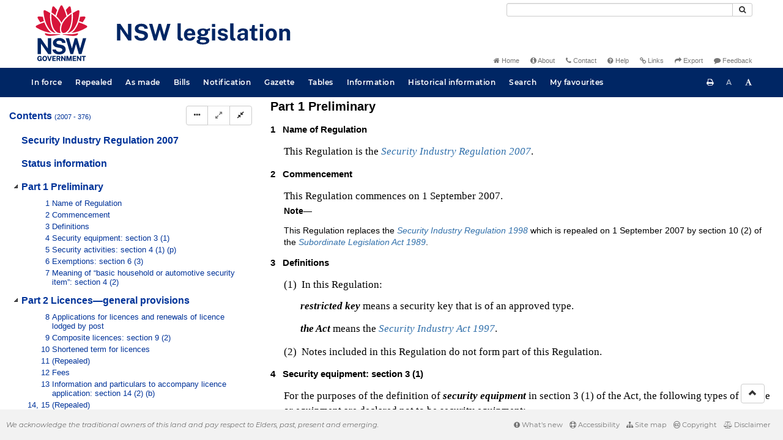

--- FILE ---
content_type: text/html
request_url: https://legislation.nsw.gov.au/view/whole/html/inforce/2012-11-30/sl-2007-0376
body_size: 25166
content:
<!doctype html>
<html lang="en">
    <head>
      <title>View - NSW legislation</title>

      <!-- Global site tag (gtag.js) - Google Analytics -->
                                          <script async src="https://www.googletagmanager.com/gtag/js?id=UA-56816798-5"></script>
                                          <script src="/js/google-analytics.7548.js"></script>

      <meta charset="utf-8">
      <meta http-equiv="X-UA-Compatible" content="IE=edge">
      <meta name="viewport" content="width=device-width, initial-scale=1">
      <meta data-server-time="20260127182010"/>
      <meta data-lit-support-url="https://legislation.litsupport.com.au/printOndemand/Test.aspx"/>

      <meta name="keywords" content="PCO, Parliamentary Counsel's Office, QLD PCO,
        QLD Parliamentary Counsel's Office, Legislation, Bills of Parliament,
        Act, Acts, amendment, amendments, assent, Bill, Bills, by-law, by-laws,
        legislative database, draft, legal drafting, drafts, electronic
        legislation, explanatory notes, gazettal, Gazette, Government
        Information Service, law, laws, legal advice, legal, legislation,
        legislative, legal opinion, legal opinions, Parliament, Parliamentary,
        PCO, principal, proclamation, proclamations, legislative publications,
        legal publishing, regulations, statutory instruments, subordinate legislation" />

      <link rel="shortcut icon" type="image/x-icon" href="/images/favicon.ico" media="(prefers-color-scheme:no-preference)">
      <link rel="shortcut icon" type="image/x-icon" href="/images/favicon-white.ico"  media="(prefers-color-scheme:dark)">
      <link rel="shortcut icon" type="image/x-icon" href="/images/favicon.ico" media="(prefers-color-scheme:light)">

      <link rel="stylesheet" href="/css/banner-release.7548.css" type="text/css" />
      <link rel="stylesheet" href="/css/bills.7548.css" type="text/css" />
      <link rel="stylesheet" href="/css/bootstrap.7548.css" type="text/css" />
      <link rel="stylesheet" href="/css/oqpc_boot.7548.css" type="text/css" />
      <link rel="stylesheet" href="/css/datatables.7548.css" type="text/css" />
      <link rel="stylesheet" href="/css/font-awesome.7548.css" type="text/css" />
      <link rel="stylesheet" href="/css/datepicker3.7548.css" type="text/css" />
      <link rel="stylesheet" href="/css/jquery-ui.7548.css" type="text/css" />
      <link rel="stylesheet" href="/jstree/style.min.css" type="text/css" />
      <link rel="stylesheet" href="/css/toc_view.7548.css" type="text/css" />
      <link rel="stylesheet" href="/css/Montserrat.7548.css" type="text/css" />
      <link rel="stylesheet" href="/css/frag.7548.css" type="text/css" />
      <link rel="stylesheet" href="/css/maps.7548.css" type="text/css" />

      <link rel="stylesheet" href="/css/LegislationTimeline.7548.css" type="text/css" />
                                <link rel="stylesheet" href="/css/fullview-boot.7548.css" type="text/css" />
                                <link rel="stylesheet" href="/css/frag.7548.css" type="text/css" />

      <!-- HTML5 shim and Respond.js IE8 support of HTML5 elements and media queries -->
      <!--[if lt IE 9]>
       <script>
         var g_ie8 = true;
      </script>
      <script src="/js/html5shiv.7548.js"></script>
      <script src="/js/respond.min.7548.js"></script>
      <![endif]-->

      <link rel="alternate" type="application/atom+xml" title="NSW Legislation - This Week" href="/feed?id=thisweek"/>
<link rel="alternate" type="application/atom+xml" title="NSW Legislation - This Week - Bills" href="/feed?id=newbills"/>
<link rel="alternate" type="application/atom+xml" title="NSW Legislation - This Week - Government Bills" href="/feed?id=newgovbills"/>
<link rel="alternate" type="application/atom+xml" title="NSW Legislation - This Week - Government Bills Passed by both Houses" href="/feed?id=newpbbhgov"/>
<link rel="alternate" type="application/atom+xml" title="NSW Legislation - This Week - Non-Government Bills" href="/feed?id=newnongovbills"/>
<link rel="alternate" type="application/atom+xml" title="NSW Legislation - This Week - Non-Government Bills Passed by both Houses" href="/feed?id=newpbbhnongov"/>
<link rel="alternate" type="application/atom+xml" title="NSW Legislation - This Week - As made acts, statutory instruments, and environmental planning instruments" href="/feed?id=newmadelegislation"/>
<link rel="alternate" type="application/atom+xml" title="NSW Legislation - This Week - As made acts" href="/feed?id=newmadeacts"/>
<link rel="alternate" type="application/atom+xml" title="NSW Legislation - This Week - As made statutory instruments" href="/feed?id=newmadesi"/>
<link rel="alternate" type="application/atom+xml" title="NSW Legislation - This Week - As made environmental planning instruments" href="/feed?id=newmadeepi"/>
<link rel="alternate" type="application/atom+xml" title="NSW Legislation - This Week - In force" href="/feed?id=newinforce"/>
<link rel="alternate" type="application/atom+xml" title="NSW Legislation - This Week - In force Acts" href="/feed?id=newinforceacts"/>
<link rel="alternate" type="application/atom+xml" title="NSW Legislation - This Week - In force statutory instruments" href="/feed?id=newinforcesi"/>
<link rel="alternate" type="application/atom+xml" title="NSW Legislation - This Week - In force environmetal planning instruments" href="/feed?id=newinforceepi"/>


      <script src="/js/DALCore.7548.js"></script>
      <script src="/js/jquery.min.7548.js"></script>
      <script src="/js/bootstrap.7548.js"></script>
      <script src="/js/jquery.dataTables.7548.js"></script>
      <script src="/js/datatables.7548.js"></script>
      <script src="/js/jquery.address.7548.js"></script>
      <script src="/js/DALAutoComplete.7548.js"></script>
      <script src="/js/jquery-ui.7548.js"></script>
      <script src="/js/carousel.7548.js"></script>
      <script src="/js/consolelog.7548.js"></script>
      <script src="/js/favourites.7548.js"></script>
      <script src="/js/bootbox.min.7548.js"></script>
      <script src="/js/website-commons.7548.js"></script>
      <script src="/js/record-commons.7548.js"></script>
      <script src="/js/resize.7548.js"></script>
      <script src="/js/results.7548.js"></script>
      <script src="/jstree/jstree.min.js"></script>
      <script src="/js/toc-tree.7548.js"></script>

      <script src="/js/LegislationTimeline.7548.js"></script>
                               <script src="/js/litsupport.7548.js"></script>
                               <script src="/js/view.7548.js"></script>
                               <script src="/js/bootstrap-datepicker.7548.js" ></script>
    </head>

    <body id="nsw-gov-au">
        <button type="button" id="skipStart" class="sr-only sr-only-focusable btn btn-default">Skip to main content</button>

        <div id="wrap">
            
<!-- Banner -->
<div id="navbar-container" class="container">
    <div class="navbar navbar-inverse">
        <div class="row">
            <h2 id="landmark-label-1">Site header</h2>
        </div>

        <a class="navbar-image" href="/">
            <img class="navbar-logo" src="/images/logo.svg" alt="New South Wales - Parliamentary Councel's Office" title="Click here for NSW legislation homepage">
        </a>

        <div id="navbar-tools">
            <div class="col">
                <form id="search-form" method="get" action="/search" class="form-inline" role="form">
                    <label class="sr-only" for="search-query">Search</label>
                    <div class="input-group desktopMenu mb-3">
                        <input id="search-query" aria-label="Search" accesskey="5" title="Enter search term here" name="query" type="text" class="form-control input-sm " size="27" required>
                        <div class="input-group-btn">
                            <button type="submit" id="quicksearch-button" class="btn btn-default btn-sm" title="Search"><span class="fa fa-search"></span></button>
                        </div>
                    </div>
                </form>
            </div>

            <div class="link-menu desktopMenu">
                <ul>
                    
                    <li><a href="/" title="Home page"><span class="fa fa-home"></span> Home</a></li>
                    <li><a href="/about" title="About this website"><span class="fa fa-info-circle"></span> About</a></li>
                    <li><a href="/contact" accesskey="4" title="Contact NSW PCO"><span class="fa fa-phone"></span> Contact</a></li>
                    <li><a href="/help" title="FAQs"><span class="fa fa-question-circle"></span> Help</a></li>
                    <li><a href="/relatedlinks" title="Links to related sites, including legislation and Bills, gazettes, parliaments, judgements and drafting offices"><span class="fa fa-link"></span> Links</a></li>
                    <li><a href="/export/week" title="Export"><span class="fa fa-share"></span> Export</a></li>
                    <li><a href="mailto:feedback.pco@pco.nsw.gov.au?subject=Feedback about the NSW legislation website"><span class="fa fa-comment"></span> Feedback</a></li>
                </ul>
            </div>
        </div>
    </div>
</div>

<!-- Website navigation links -->
<div id="navbar-main">
    <div id="nav-site" class="navbar-collapse">
        <h2 id="landmark-label-2">Site navigation</h2>

        <!-- Navbar-->
        <nav class="nav navbar-nav mobileMenu">
            <button class="navbar-toggle collapsed" type="button" data-toggle="collapse" data-target="#navbarlinks"
            aria-controls="navbarSupportedContent1" aria-expanded="false" aria-label="Toggle navigation">
                <span>Menu <i class="fa fa-bars"></i></span>
            </button>
        
            <nav class="nav navbar-nav collapse navbar-collapse" id="navbarlinks">
                <li><a href="/browse/inforce">In force</a></li>
                <li><a href="/browse/repealed">Repealed</a></li>
                <li><a href="/browse/asmade">As made</a></li>
                <li><a href="/browse/bills">Bills</a></li>
                <li><a href="/epub">Notification</a></li>
                <li><a href="/gazette">Gazette</a></li>
                <li><a href="/tables">Tables</a></li>
                <li><a href="/information">Information</a></li>
                <li><a href="/historicalinformation">Historical information</a></li>
                <li><a href="/search">Search</a></li>
                <li><a href="/favourites">My favourites</a></li>

                <li class="separator"><br /></li>
                
                <li><a href="/about" title="About this website">About</a></li>
                <li><a href="/sitemap">Site map</a></li>
                <li><a href="/relatedlinks" title="Links to related sites, including legislation and Bills, gazettes, parliaments, judgements and drafting offices">Links</a></li>
                <li><a href="/contact" accesskey="4" title="Contact NSW PCO">Contact</a></li>
                <li><a href="/help" title="Help using this website">Help</a></li>
                <li><a href="/export/week" title="Export">Export</a></li>  
            </nav>
        </nav>

        <nav class="nav navbar-nav desktopMenu">
            <li><a href="/browse/inforce">In force</a></li>
            <li><a href="/browse/repealed">Repealed</a></li>
            <li><a href="/browse/asmade">As made</a></li>
            <li><a href="/browse/bills">Bills</a></li>
            <li><a href="/epub">Notification</a></li>
            <li><a href="/gazette">Gazette</a></li>
            <li><a href="/tables">Tables</a></li>
            <li><a href="/information">Information</a></li>
            <li><a href="/historicalinformation">Historical information</a></li>
            <li><a href="/search">Search</a></li>
            <li><a href="/favourites">My favourites</a></li>
        </nav>

        <div id="access-toolbar" class="btn-group float-right">
            <button class="btn btn-default btn-tooltip" data-toggle="tooltip" data-container="body" title="Print this page" type="button" aria-label="Print this page"><span class="fa fa-print"></span></button>
            <button id="resizeDown" class="btn btn-default btn-tooltip" data-toggle="tooltip" data-container="body" title="Decrease font size" type="button" aria-label="Decrease font size"><span>A</span></button>
            <button id="resizeUp" class="btn btn-default btn-tooltip" data-toggle="tooltip" data-container="body" title="Increase font size" type="button" aria-label="Increase font size"><span class="fa fa-font"></span></button>
        </div>
    </div>
</div>

<!-- Banner content from static database -->
<!--HASHES:""-->


            <div id="main-fragview">
	<div id="toc-col" class="col-lg-4 col-md-4 col-sm-5">
		<div class="navbar-header">
			<div class="navbar-brand">Table Of Contents </div>
			<!-- Mobile mode hamburger menu -->
			<button type="button" class="navbar-toggle collapsed btn-primary"  data-toggle="collapse" data-target="#tocNav" aria-expanded="false" aria-label="Toggle navigation">
				<span><i class="fa fa-bars"></i></span>
			</button>
		</div>
		<nav id="tocNav" class="collapse navbar-collapse">
				<div id="toc"></div>
		</nav>
	</div>
	<div id="frag-col">
		
<div id="fragToolbar" class="well well-sm">
<div class="btn-toolbar" role="toolbar">

                  <div id="legBtnGroup" class="btn-group">
                    <a href="/view/whole/html/inforce/2012-11-30/sl-2007-0376" class="btn btn-default">
                      <span class="fa fa-file-text"></span><span id="view-whole"> View whole instrument
                    </span></a>
                    <a href="/search/related?action=relatedparent&date=2012-11-30&title=Security%20Industry%20Regulation%202007&query=Id%3D%22sl-2007-0376%22%20AND%20VersionSeriesId%3D%22309d360a-63b5-4186-a107-10f5a6f8d0e9%22%20AND%20VersionDescId%3D%22573356ec-f2a4-465e-b483-dede6ef9e447%22%20AND%20PublicationDate%3D20121130000000%20AND%20PrintType%3D%22reprint%22" class="btn btn-default">
<span class="fa fa-sitemap"></span>
Parent Act
</a>
                    <button id="history-notes-btn" type="button" class="btn btn-default">
<span class="fa fa-bars"></span>
<span class="btn-text">Turn history notes on</span>
</button>
                    <a href="/view/whole/html/inforce/2012-11-30/sl-2007-0376/lh" class="btn btn-default">
                      <span class="glyphicon glyphicon-calendar"></span>
                      <span id="view-lh">Legislative history</span>
                    </a>
                    <a href="/search?pointInTime=2012-11-30&action=searchtitle&title=Security%20Industry%20Regulation%202007&query=VersionDescId%3D%22573356ec-f2a4-465e-b483-dede6ef9e447%22%20AND%20VersionSeriesId%3D%22309d360a-63b5-4186-a107-10f5a6f8d0e9%22%20AND%20PrintType%3D%22reprint%22" class="btn btn-default">
                      <span class="glyphicon glyphicon-search"></span> Search instrument
                    </a>
                  </div>
            

<div id="legToolGroup" class="btn-group">
<a class="btn btn-default btn-tooltip" target="_blank" href="/information/abbreviations" data-toggle="tooltip" data-placement="bottom" data-container="body" title="Key to abbreviations used in the legislative history" aria-label="Key to abbreviations used in the legislative history">
<span class="fa fa-key"></span>
</a><a class="btn btn-default btn-tooltip" target="_blank" href="https://legislation.nsw.gov.au/view/whole/pdf/inforce/2012-11-30/sl-2007-0376"
data-toggle="tooltip" data-placement="bottom" data-container="body" title="View PDF" aria-label="View PDF">
<span class="fa fa-file-pdf-o"></span>
</a><a id="pdf-extract" class="btn btn-default btn-tooltip" target="_blank" href=""
data-toggle="tooltip" data-placement="bottom" data-container="body" title="View PDF extract" aria-label="View PDF extract">
<span class="fa fa-files-o"></span>
</a><a class="btn btn-default btn-tooltip" href="/view/whole/xml/inforce/2012-11-30/sl-2007-0376" data-toggle="tooltip" data-placement="bottom" data-container="body" title="Download XML" aria-label="Download XML">
<span class="fa fa-file-code-o"></span>
</a>
<button type="button" class="btn btn-default btn-tooltip" data-toggle="tooltip" data-placement="bottom" data-container="body" title="Add to your favourites">
<span class="fa fa-bookmark-o"></span>
</button><a class="btn btn-default btn-tooltip" target="_blank" href="/feed?id=title&amp;query=VersionSeriesId%3D%22309d360a-63b5-4186-a107-10f5a6f8d0e9%22%20AND%20PrintType%3D(%22reprint%22%20OR%20%22published%22)&amp;name=Security%20Industry%20Regulation%202007&amp;desc=New%20or%20updated%20versions%20of%20Security%20Industry%20Regulation%202007" data-toggle="tooltip" data-placement="bottom" data-container="body" title="Add to Atom feed">
<span class="fa fa-rss"></span>
</a><button type="button" class="btn btn-default btn-tooltip" data-toggle="tooltip" data-placement="bottom" data-container="body" title="Purchase a printed copy">
<span class="fa fa-truck"></span>
</button>
</div>
</div>
</div>

<div class="nav-result display-none">
<div class="nav-search-text">Results:  match 0 of 0 provisions</div>
<div class="btn-toolbar" role="toolbar">
<div id="hit-frag-btn-grp" class="btn-group">
<a id="prev-hit-btn"
href="#"
class="btn btn-default btn-xs disabled btn-tooltip"
data-container="body" data-placement="bottom"
title="Previous provision with hit(s)"><span class="glyphicon glyphicon-chevron-left"> </span> Previous Hit</a>
<a id="next-hit-btn"
href="#"
class="btn btn-default btn-xs disabled btn-tooltip"
title="Next provision with hit(s)"
data-container="body" data-placement="bottom">
Next Hit <span class="glyphicon glyphicon-chevron-right"> </span></a>
</div>
<div class="float-left">
<a id="return-to-search" href="#"
class="btn btn-default btn-xs btn-tooltip"
data-container="body" data-placement="bottom"
title="Return to search results">Return to search results</a>
<button id="clear-search"
class="btn btn-default btn-xs btn-tooltip"
data-container="body" data-placement="bottom"
title="Clear search">Clear search</button>
</div>
<div class="btn-group hit-info-div display-none" id="hit-count-div">
<span class="">0 hits in page:</span>
</div>
<div class="btn-group hit-btn-div display-none">
<a id="first-hit-btn"
href="#H1"
class="btn btn-default btn-xs btn-tooltip"
data-container="body" data-placement="bottom"
title="Show first hit in document view"><span class="glyphicon glyphicon-step-backward"></span> First</a>
<a id="last-hit-btn" href="#"
class="btn btn-default btn-xs btn-tooltip"
data-container="body" data-placement="bottom"
title="Show last hit in document view">Last <span class="glyphicon glyphicon-step-forward"></span></a>
</div>
</div>
</div><hr/>
<h1 class="title" style="prince-bookmark-level : none;">Security Industry Regulation 2007</h1>
<div id="documentcontext">
</div>
<hr/><div id="crest" class="fragview-crest">
<div>
<span class="crest" title="New South Wales Crest"/>
</div>
<hr/>
</div>
<script id="status-information-template" type="application/json">"<!--HASHES:\"\"-->\n\n<h3 class=\"si-heading\">Authorisation<\/h3>\n\n<p>This version of the legislation is compiled and maintained in a database of legislation by the Parliamentary Counsel's Office and published on the NSW legislation website, and is certified as the form of that legislation that is correct under section 45C of the&nbsp;<a href=\"\/view\/html\/inforce\/current\/act-1987-015#sec.45C\">Interpretation Act 1987<\/a>.<\/p>\n"</script><div id="statusinformation"></div><div id="fragview"><div style="text-align:center"><span title="NSW Crest" class="nswcrest"></span></div><div class="rowLine"></div><div class="content"><div class="frag-wrapper"><div id="pt.1" class="frag-part"><div role="heading" class="heading" aria-level="2"><span class="frag-no">Part 1</span>  <span id="pt.1-he" class="frag-heading">Preliminary</span></div><div id="sec.1" class="frag-clause"><div role="heading" class="heading" aria-level="3"><span class="heading"><span class="frag-no">1</span></span>&nbsp;&nbsp;&nbsp;<span id="sec.1-he" class="frag-heading">Name of Regulation</span></div><blockquote class="children">This Regulation is the <a href="/view/html/repealed/current/sl-2007-0376" class="frag-legref"><span class="frag-name">Security Industry Regulation 2007</span></a>.</blockquote></div><div id="sec.2" class="frag-clause"><div role="heading" class="heading" aria-level="3"><span class="heading"><span class="frag-no">2</span></span>&nbsp;&nbsp;&nbsp;<span id="sec.2-he" class="frag-heading">Commencement</span></div><blockquote class="children">This Regulation commences on 1 September 2007.<div id="sec.2-note" class="frag-note"><div class="heading"><span id="sec.2-note-he" class="frag-heading">Note—</span></div><div>This Regulation replaces the <a href="/view/html/repealed/current/sl-1998-0275" class="frag-legref"><span class="frag-name">Security Industry Regulation 1998</span></a> which is repealed on 1 September 2007 by section 10 (2) of the <a href="/view/html/inforce/current/act-1989-146" class="frag-legref"><span class="frag-name">Subordinate Legislation Act 1989</span></a>.</div></div></blockquote></div><div id="sec.3" class="frag-clause"><div role="heading" class="heading" aria-level="3"><span class="heading"><span class="frag-no">3</span></span>&nbsp;&nbsp;&nbsp;<span id="sec.3-he" class="frag-heading">Definitions</span></div><blockquote class="children"><blockquote id="sec.3-ssec.1" class="frag-subclause"><span class="frag-no">(1)</span>&nbsp;  In this Regulation:<div style="" class="frag-block"><span id="sec.3-def.restrictedkey" class="frag-defterm">restricted key</span> means a security key that is of an approved type.</div><div style="" class="frag-block"><span id="sec.3-def.theAct" class="frag-defterm">the Act</span> means the <a href="/view/html/inforce/current/act-1997-157" class="frag-legref"><span class="frag-name">Security Industry Act 1997</span></a>.</div></blockquote><blockquote id="sec.3-ssec.2" class="frag-subclause"><span class="frag-no">(2)</span>&nbsp;  Notes included in this Regulation do not form part of this Regulation.</blockquote></blockquote></div><div id="sec.4" class="frag-clause"><div role="heading" class="heading" aria-level="3"><span class="heading"><span class="frag-no">4</span></span>&nbsp;&nbsp;&nbsp;<span id="sec.4-he" class="frag-heading">Security equipment: section 3 (1)</span></div><blockquote class="children">For the purposes of the definition of <span id="def.securityequipment" class="frag-defterm">security equipment</span> in section 3 (1) of the Act, the following types of device or equipment are declared not to be security equipment:<div id="sec.4-para1.a" class="frag-li"><blockquote style="" class="children"><span class="frag-no">(a)</span>&nbsp;&nbsp;any vehicle immobiliser, or similar electronic device, that interrupts the power supply to the fuel pump, starter motor or ignition of a vehicle to prevent the vehicle’s engine from starting,</blockquote></div><div id="sec.4-para1.b" class="frag-li"><blockquote style="" class="children"><span class="frag-no">(b)</span>&nbsp;&nbsp;any road vehicle alarms or sounding devices that comply with clause 2.3.2 (b) of <span class="frag-extref"><span class="frag-citation">AS/NZS 4601:1999</span>, <span class="frag-name">Vehicle immobilizers</span></span>,</blockquote></div><div id="sec.4-para1.c" class="frag-li"><blockquote style="" class="children"><span class="frag-no">(c)</span>&nbsp;&nbsp;any intruder alarm systems for road vehicles that comply with <span class="frag-extref"><span class="frag-citation">AS/NZS 3749.1:2003</span>, <span class="frag-name">Intruder alarm systems—Road vehicles—Performance requirements</span></span>.</blockquote></div></blockquote></div><div id="sec.5" class="frag-clause"><div role="heading" class="heading" aria-level="3"><span class="heading"><span class="frag-no">5</span></span>&nbsp;&nbsp;&nbsp;<span id="sec.5-he" class="frag-heading">Security activities: section 4 (1) (p)</span></div><blockquote class="children">For the purposes of section 4 (1) (p) of the Act, the following activities are prescribed:<div id="sec.5-para1.a" class="frag-li"><blockquote style="" class="children"><span class="frag-no">(a)</span>&nbsp;&nbsp;the duplication of restricted keys (the relevant licence being a class 2C licence),</blockquote></div><div id="sec.5-para1.b" class="frag-li"><blockquote style="" class="children"><span class="frag-no">(b)</span>&nbsp;&nbsp;the carrying on of a service, other than a service of an approved class, that involves the manipulation (for example, unlocking) of security equipment otherwise than by ordinary means (the relevant licence being a class 2C licence).</blockquote></div></blockquote></div><div id="sec.6" class="frag-clause"><div role="heading" class="heading" aria-level="3"><span class="heading"><span class="frag-no">6</span></span>&nbsp;&nbsp;&nbsp;<span id="sec.6-he" class="frag-heading">Exemptions: section 6 (3)</span></div><blockquote class="children">For the purposes of section 6 (3) of the Act, the persons or classes of persons specified in Schedule 1 are, to the extent specified in that Schedule, exempt from the operation of the Act.</blockquote></div><div id="sec.7" class="frag-clause"><div role="heading" class="heading" aria-level="3"><span class="heading"><span class="frag-no">7</span></span>&nbsp;&nbsp;&nbsp;<span id="sec.7-he" class="frag-heading">Meaning of “basic household or automotive security item”: section 4 (2)</span></div><blockquote class="children">For the purposes of section 4 (2) of the Act, <span id="def.basichouseholdorautomotivesecurityitem" class="frag-defterm">basic household or automotive security item</span> means any of the following:<div id="sec.7-para1.a" class="frag-li"><blockquote style="" class="children"><span class="frag-no">(a)</span>&nbsp;&nbsp;an item used for basic household security, including self-installed doors and grilles, self-installed door and window locks, padlocks, portable safes weighing not more than 50 kg or other self-installed electronic or mechanical security items,</blockquote></div><div id="sec.7-para1.b" class="frag-li"><blockquote style="" class="children"><span class="frag-no">(b)</span>&nbsp;&nbsp;an item designed to minimise the possibility of motor vehicle theft, including a vehicle immobiliser, vehicle alarm or GPS tracking device,</blockquote></div><div id="sec.7-para1.c" class="frag-li"><blockquote style="" class="children"><span class="frag-no">(c)</span>&nbsp;&nbsp;any other item approved by the Commissioner.</blockquote></div></blockquote></div></div><div id="pt.2" class="frag-part"><div role="heading" class="heading" aria-level="2"><span class="frag-no">Part 2</span>  <span id="pt.2-he" class="frag-heading">Licences—general provisions</span></div><div id="sec.8" class="frag-clause"><div role="heading" class="heading" aria-level="3"><span class="heading"><span class="frag-no">8</span></span>&nbsp;&nbsp;&nbsp;<span id="sec.8-he" class="frag-heading">Applications for licences and renewals of licence lodged by post</span></div><blockquote class="children">An application for a licence, or for renewal of a licence, that is lodged by post must be sent to the following address:<div style="" class="frag-block">Security Licensing and Enforcement Directorate<br>NSW Police Force<br>Locked Bag 5099<br>Parramatta NSW 2124</div><div class="frag-historynote"><div class="view-history-note"><b>cl 8:</b> Subst 2012 (536), Sch 1 [1].</div></div></blockquote></div><div id="sec.9" class="frag-clause"><div role="heading" class="heading" aria-level="3"><span class="heading"><span class="frag-no">9</span></span>&nbsp;&nbsp;&nbsp;<span id="sec.9-he" class="frag-heading">Composite licences: section 9 (2)</span></div><blockquote class="children">For the purposes of section 9 (2) of the Act, a class 1 or class 2 licence of any subclass may be combined with a class 1 or class 2 licence of any other subclass or subclasses into a composite licence, but only if the relevant licensee is entitled to hold the other subclass or subclasses of licence.<div class="frag-historynote"><div class="view-history-note"><b>cl 9:</b> Subst 2012 (536), Sch 1 [2].</div></div></blockquote></div><div id="sec.10" class="frag-clause"><div role="heading" class="heading" aria-level="3"><span class="heading"><span class="frag-no">10</span></span>&nbsp;&nbsp;&nbsp;<span id="sec.10-he" class="frag-heading">Shortened term for licences</span></div><blockquote class="children">For the purposes of section 24 (1) of the Act, the period of 1 year is prescribed for a master licence, class 1 or class 2 licence, but only if the applicant for the licence applies for a licence that will be in force for such a period.<div class="frag-historynote"><div class="view-history-note"><b>cl 10:</b> Subst 2012 (536), Sch 1 [3].</div></div></blockquote></div><div id="sec.11" class="frag-clause"><div role="heading" class="heading" aria-level="3"><span class="heading"><span class="frag-no">11</span></span>&nbsp;&nbsp;&nbsp;<span class="heading">(Repealed)</span></div><div id="sec.11" class="frag-clause"><div class="frag-historynote"><div class="view-history-note"><b>cl 11:</b> Rep 2012 (536), Sch 1 [4].</div></div></div></div><div id="sec.12" class="frag-clause"><div role="heading" class="heading" aria-level="3"><span class="heading"><span class="frag-no">12</span></span>&nbsp;&nbsp;&nbsp;<span id="sec.12-he" class="frag-heading">Fees</span></div><blockquote class="children"><blockquote id="sec.12-ssec.1" class="frag-subclause"><span class="frag-no">(1)</span>&nbsp;  For the purposes of sections 14 (2) (a) and 48 (2) (i) of the Act, the prescribed fees in relation to applications for licences are specified in Part 1 of Schedule 3.</blockquote><blockquote id="sec.12-ssec.2" class="frag-subclause"><span class="frag-no">(2)</span>&nbsp;  In addition to any fee payable under subclause (1), an application for a licence is to be accompanied by a fingerprinting and palm printing fee of $40 if the applicant has not had his or her fingerprints or palm prints, or both, taken before in relation to a licence under the Act.</blockquote><blockquote id="sec.12-ssec.3" class="frag-subclause"><span class="frag-no">(3)</span>&nbsp;  For the purposes of sections 17 (2) (c) and 48 (2) (i) of the Act, the prescribed fees in relation to applications for renewals of licence are specified in Part 2 of Schedule 3.</blockquote><blockquote id="sec.12-ssec.4" class="frag-subclause"><span class="frag-no">(4)</span>&nbsp;  For the purposes of section 17 (3) of the Act, the prescribed late fees are specified in Part 3 of Schedule 3.</blockquote><blockquote id="sec.12-ssec.5" class="frag-subclause"><span class="frag-no">(5)</span>&nbsp;  The fee (other than so much of it as is the processing component of the fee) that is paid under subclause (1) or (3) in connection with an application that is refused is to be refunded to the applicant.</blockquote><blockquote id="sec.12-ssec.6" class="frag-subclause"><span class="frag-no">(6)</span>&nbsp;  In this clause:<div style="" class="frag-block"><span id="sec.12-def.processingcomponentofafee" class="frag-defterm">processing component of a fee</span>, in relation to an application for a licence or renewal of licence, means the component of the fee prescribed by subclause (1) or (3) in respect of the application that is specified in Column 4 of Part 1 or 2 of Schedule 3 next to each relevant fee as specified in Column 3.</div></blockquote><div class="frag-historynote"><div class="view-history-note"><b>cl 12:</b> Subst 2008 (613), Sch 1 [1]; 2012 (536), Sch 1 [5].</div></div></blockquote></div><div id="sec.13" class="frag-clause"><div role="heading" class="heading" aria-level="3"><span class="heading"><span class="frag-no">13</span></span>&nbsp;&nbsp;&nbsp;<span id="sec.13-he" class="frag-heading">Information and particulars to accompany licence application: section 14 (2) (b)</span></div><blockquote class="children"><blockquote id="sec.13-ssec.1" class="frag-subclause"><span class="frag-no">(1)</span>&nbsp;<span class="heading"><span id="sec.13-ssec.1-he" class="frag-heading">Class 1 and class 2 licences</span></span>  For the purposes of section 14 (2) (b) of the Act, an application for a class 1 or class 2 licence must include the following information:<div id="sec.13-ssec.1-para1.a" class="frag-li"><blockquote style="" class="children"><span class="frag-no">(a)</span>&nbsp;&nbsp;the applicant’s name, date and place of birth and residential address,</blockquote></div><div id="sec.13-ssec.1-para1.b" class="frag-li"><blockquote style="" class="children"><span class="frag-no">(b)</span>&nbsp;&nbsp;&nbsp;&nbsp;(Repealed)</blockquote></div><div id="sec.13-ssec.1-para1.c" class="frag-li"><blockquote style="" class="children"><span class="frag-no">(c)</span>&nbsp;&nbsp;information satisfying the Commissioner that the applicant is an Australian citizen or a permanent Australian resident,</blockquote></div><div id="sec.13-ssec.1-para1.d" class="frag-li"><blockquote style="" class="children"><span class="frag-no">(d)</span>&nbsp;&nbsp;the security activities that the applicant proposes to carry on under the licence,</blockquote></div><div id="sec.13-ssec.1-para1.e" class="frag-li"><blockquote style="" class="children"><span class="frag-no">(e)</span>&nbsp;&nbsp;evidence of the applicant’s competencies and experience referred to in section 15 (1) (c) of the Act,</blockquote></div><div id="sec.13-ssec.1-para1.f" class="frag-li"><blockquote style="" class="children"><span class="frag-no">(f)</span>&nbsp;&nbsp;if the application is for the variation of a licence, the number and expiry date of the existing licence,</blockquote></div><div id="sec.13-ssec.1-para1.g" class="frag-li"><blockquote style="" class="children"><span class="frag-no">(g)</span>&nbsp;&nbsp;evidence satisfying the Commissioner of the applicant’s identity.</blockquote></div></blockquote><blockquote id="sec.13-ssec.2" class="frag-subclause"><span class="frag-no">(2)</span>&nbsp;<span class="heading"><span id="sec.13-ssec.2-he" class="frag-heading">Master licences—individuals</span></span>  For the purposes of section 14 (2) (b) of the Act, an application for a master licence that is made by an individual must include the following information:<div id="sec.13-ssec.2-para1.a" class="frag-li"><blockquote style="" class="children"><span class="frag-no">(a)</span>&nbsp;&nbsp;the name, date and place of birth and residential address of:<div id="sec.13-ssec.2-para1.a-para2.i" class="frag-li"><blockquote style="" class="children"><span class="frag-no">(i)</span>&nbsp;&nbsp;the applicant, and</blockquote></div><div id="sec.13-ssec.2-para1.a-para2.ii" class="frag-li"><blockquote style="" class="children"><span class="frag-no">(ii)</span>&nbsp;&nbsp;each of the applicant’s close associates (if applicable),</blockquote></div></blockquote></div><div id="sec.13-ssec.2-para1.b" class="frag-li"><blockquote style="" class="children"><span class="frag-no">(b)</span>&nbsp;&nbsp;the applicant’s Australian Business Number (ABN) and each business name (within the meaning of the <a href="http://www.legislation.gov.au/" class="frag-legref"><span class="frag-name">Business Names Registration Act 2011</span></a> of the Commonwealth) under which the applicant carries on business,</blockquote></div><div id="sec.13-ssec.2-para1.c" class="frag-li"><blockquote style="" class="children"><span class="frag-no">(c)</span>&nbsp;&nbsp;information satisfying the Commissioner that the applicant is an Australian citizen or a permanent Australian resident,</blockquote></div><div id="sec.13-ssec.2-para1.d" class="frag-li"><blockquote style="" class="children"><span class="frag-no">(d)</span>&nbsp;&nbsp;the applicant’s business address,</blockquote></div><div id="sec.13-ssec.2-para1.e" class="frag-li"><blockquote style="" class="children"><span class="frag-no">(e)</span>&nbsp;&nbsp;the security activities in respect of which the applicant proposes to carry on business under the master licence,</blockquote></div><div id="sec.13-ssec.2-para1.f" class="frag-li"><blockquote style="" class="children"><span class="frag-no">(f)</span>&nbsp;&nbsp;if the application is for the variation of a licence, the number and expiry date of the existing licence,</blockquote></div><div id="sec.13-ssec.2-para1.g" class="frag-li"><blockquote style="" class="children"><span class="frag-no">(g)</span>&nbsp;&nbsp;&nbsp;&nbsp;(Repealed)</blockquote></div><div id="sec.13-ssec.2-para1.h" class="frag-li"><blockquote style="" class="children"><span class="frag-no">(h)</span>&nbsp;&nbsp;particulars of each firearms licence held by the applicant that relates to any proposed security activities,</blockquote></div><div id="sec.13-ssec.2-para1.i" class="frag-li"><blockquote style="" class="children"><span class="frag-no">(i)</span>&nbsp;&nbsp;particulars relating to each employee of the applicant who is authorised to possess or use a firearm in the course of his or her employment (including the number of the employee’s firearms licence),</blockquote></div><div id="sec.13-ssec.2-para1.j" class="frag-li"><blockquote style="" class="children"><span class="frag-no">(j)</span>&nbsp;&nbsp;evidence that the applicant has obtained public liability insurance as required by clause 35 (if applicable to the applicant).</blockquote></div></blockquote><blockquote id="sec.13-ssec.3" class="frag-subclause"><span class="frag-no">(3)</span>&nbsp;<span class="heading"><span id="sec.13-ssec.3-he" class="frag-heading">Master licences—corporations</span></span>  For the purposes of section 14 (2) (b) of the Act, an application for a master licence that is made by a corporation (other than a government agency or public authority) must include the following information:<div id="sec.13-ssec.3-para1.a" class="frag-li"><blockquote style="" class="children"><span class="frag-no">(a)</span>&nbsp;&nbsp;the name of the applicant,</blockquote></div><div id="sec.13-ssec.3-para1.b" class="frag-li"><blockquote style="" class="children"><span class="frag-no">(b)</span>&nbsp;&nbsp;the applicant’s Australian Business Number and Australian Company Number and each business name (within the meaning of the <a href="http://www.legislation.gov.au/" class="frag-legref"><span class="frag-name">Business Names Registration Act 2011</span></a> of the Commonwealth) under which the applicant carries on business,</blockquote></div><div id="sec.13-ssec.3-para1.c" class="frag-li"><blockquote style="" class="children"><span class="frag-no">(c)</span>&nbsp;&nbsp;the nominated person for the licence, being an individual who is:<div id="sec.13-ssec.3-para1.c-para2.i" class="frag-li"><blockquote style="" class="children"><span class="frag-no">(i)</span>&nbsp;&nbsp;an Australian citizen or permanent Australian resident, and</blockquote></div><div id="sec.13-ssec.3-para1.c-para2.ii" class="frag-li"><blockquote style="" class="children"><span class="frag-no">(ii)</span>&nbsp;&nbsp;a close associate of the applicant, and</blockquote></div><div id="sec.13-ssec.3-para1.c-para2.iii" class="frag-li"><blockquote style="" class="children"><span class="frag-no">(iii)</span>&nbsp;&nbsp;involved in the day-to-day conduct of the applicant’s security activities,</blockquote></div></blockquote></div><div id="sec.13-ssec.3-para1.d" class="frag-li"><blockquote style="" class="children"><span class="frag-no">(d)</span>&nbsp;&nbsp;the name, date and place of birth and residential address of each of the applicant’s close associates,</blockquote></div><div id="sec.13-ssec.3-para1.e" class="frag-li"><blockquote style="" class="children"><span class="frag-no">(e)</span>&nbsp;&nbsp;the address of the applicant’s registered office and, if that address is not the address of its principal place of business, the address of its principal place of business,</blockquote></div><div id="sec.13-ssec.3-para1.f" class="frag-li"><blockquote style="" class="children"><span class="frag-no">(f)</span>&nbsp;&nbsp;the security activities in respect of which the applicant proposes to carry on business under the master licence,</blockquote></div><div id="sec.13-ssec.3-para1.g" class="frag-li"><blockquote style="" class="children"><span class="frag-no">(g)</span>&nbsp;&nbsp;&nbsp;&nbsp;(Repealed)</blockquote></div><div id="sec.13-ssec.3-para1.h" class="frag-li"><blockquote style="" class="children"><span class="frag-no">(h)</span>&nbsp;&nbsp;if the application is for the variation of a licence, the number and expiry date of the existing licence,</blockquote></div><div id="sec.13-ssec.3-para1.i" class="frag-li"><blockquote style="" class="children"><span class="frag-no">(i)</span>&nbsp;&nbsp;particulars of each firearms licence held by the applicant that relates to any proposed security activities,</blockquote></div><div id="sec.13-ssec.3-para1.j" class="frag-li"><blockquote style="" class="children"><span class="frag-no">(j)</span>&nbsp;&nbsp;particulars relating to each employee of the applicant who is authorised to possess or use a firearm in the course of his or her employment (including the number of the employee’s firearms licence),</blockquote></div><div id="sec.13-ssec.3-para1.k" class="frag-li"><blockquote style="" class="children"><span class="frag-no">(k)</span>&nbsp;&nbsp;evidence that the applicant has obtained public liability insurance as required by clause 35 (if applicable to the applicant).</blockquote></div></blockquote><blockquote id="sec.13-ssec.4" class="frag-subclause"><span class="frag-no">(4)</span>&nbsp;<span class="heading"><span id="sec.13-ssec.4-he" class="frag-heading">Master licences—government agencies or public authorities</span></span>  For the purposes of section 14 (2) (b) of the Act, an application for a master licence that is made by a government agency or a public authority must include the following information:<div id="sec.13-ssec.4-para1.a" class="frag-li"><blockquote style="" class="children"><span class="frag-no">(a)</span>&nbsp;&nbsp;the name of the applicant,</blockquote></div><div id="sec.13-ssec.4-para1.b" class="frag-li"><blockquote style="" class="children"><span class="frag-no">(b)</span>&nbsp;&nbsp;the applicant’s Australian Business Number and each business name (within the meaning of the <a href="http://www.legislation.gov.au/" class="frag-legref"><span class="frag-name">Business Names Registration Act 2011</span></a> of the Commonwealth) under which the applicant carries on business in connection with the security activities to be authorised by the licence,</blockquote></div><div id="sec.13-ssec.4-para1.c" class="frag-li"><blockquote style="" class="children"><span class="frag-no">(c)</span>&nbsp;&nbsp;the name, date and place of birth and residential address of the nominated person for the licence, being an individual who is:<div id="sec.13-ssec.4-para1.c-para2.i" class="frag-li"><blockquote style="" class="children"><span class="frag-no">(i)</span>&nbsp;&nbsp;an Australian citizen or permanent Australian resident, and</blockquote></div><div id="sec.13-ssec.4-para1.c-para2.ii" class="frag-li"><blockquote style="" class="children"><span class="frag-no">(ii)</span>&nbsp;&nbsp;involved in the day-to-day conduct of the applicant’s security activities,</blockquote></div></blockquote></div><div id="sec.13-ssec.4-para1.d" class="frag-li"><blockquote style="" class="children"><span class="frag-no">(d)</span>&nbsp;&nbsp;the address of the head office of the applicant,</blockquote></div><div id="sec.13-ssec.4-para1.e" class="frag-li"><blockquote style="" class="children"><span class="frag-no">(e)</span>&nbsp;&nbsp;the security activities in respect of which the applicant proposes to carry on business under the master licence,</blockquote></div><div id="sec.13-ssec.4-para1.f" class="frag-li"><blockquote style="" class="children"><span class="frag-no">(f)</span>&nbsp;&nbsp;if the application is for the variation of a licence, the number and expiry date of the existing licence,</blockquote></div><div id="sec.13-ssec.4-para1.g" class="frag-li"><blockquote style="" class="children"><span class="frag-no">(g)</span>&nbsp;&nbsp;particulars of each firearms licence held by the applicant that relates to any proposed security activities,</blockquote></div><div id="sec.13-ssec.4-para1.h" class="frag-li"><blockquote style="" class="children"><span class="frag-no">(h)</span>&nbsp;&nbsp;particulars relating to each employee of the applicant who is authorised to possess or use a firearm in the course of his or her employment (including the number of the employee’s firearms licence),</blockquote></div><div id="sec.13-ssec.4-para1.i" class="frag-li"><blockquote style="" class="children"><span class="frag-no">(i)</span>&nbsp;&nbsp;evidence that the applicant has obtained public liability insurance as required by clause 35 (if applicable to the applicant).</blockquote></div></blockquote><blockquote id="sec.13-ssec.5" class="frag-subclause"><span class="frag-no">(5)</span>&nbsp;  The Commissioner may refuse to grant an application for a licence if the applicant does not provide such other information and particulars as the Commissioner may require in respect of the application.</blockquote><div class="frag-historynote"><div class="view-history-note"><b>cl 13:</b> Am 2011 No 44, Sch 3.18 [1]; 2012 (536), Sch [6]–[12].</div></div></blockquote></div><div id="sec.14" class="frag-clause"><div role="heading" class="heading" aria-level="3"><span class="heading"><span class="frag-no">14, 15</span></span>&nbsp;&nbsp;&nbsp;<span class="heading">(Repealed)</span></div><div id="sec.14" class="frag-clause"><div class="frag-historynote"><div class="view-history-note"><b>cl 14:</b> Am 2010 No 19, Sch 3.96 [1] [2]; 2011 No 27, Sch 2.47. Rep 2012 (536), Sch 1 [13].</div></div><div class="frag-historynote"><div class="view-history-note"><b>cl 15:</b> Rep 2012 (536), Sch 1 [14].</div></div></div></div><div id="sec.16" class="frag-clause"><div role="heading" class="heading" aria-level="3"><span class="heading"><span class="frag-no">16</span></span>&nbsp;&nbsp;&nbsp;<span id="sec.16-he" class="frag-heading">Grounds for refusal to grant licence: section 15 (4)</span></div><blockquote class="children"><blockquote id="sec.16-ssec.1" class="frag-subclause"><span class="frag-no">(1)</span>&nbsp;<span class="heading"><span id="sec.16-ssec.1-he" class="frag-heading">Mandatory grounds for refusal—individual</span></span>  For the purposes of section 15 (4) of the Act, the Commissioner must refuse to grant an application for a master licence if the applicant, or a close associate of the applicant:<div id="sec.16-ssec.1-para1.a" class="frag-li"><blockquote style="" class="children"><span class="frag-no">(a)</span>&nbsp;&nbsp;at any time in the 3 years immediately preceding the application for the licence, was an undischarged bankrupt or applied to take the benefit of any law for the relief of bankrupt or insolvent debtors, compounded with his or her creditors or made an assignment of his or her remuneration for their benefit, unless the Commissioner is satisfied that the person took all reasonable steps to avoid the bankruptcy, or</blockquote></div><div id="sec.16-ssec.1-para1.b" class="frag-li"><blockquote style="" class="children"><span class="frag-no">(b)</span>&nbsp;&nbsp;at any time in the 3 years immediately preceding the application for the licence, was concerned in the management of a corporation when the corporation was the subject of a winding up order or when a controller or administrator was appointed, unless:<div id="sec.16-ssec.1-para1.b-para2.i" class="frag-li"><blockquote style="" class="children"><span class="frag-no">(i)</span>&nbsp;&nbsp;the winding up of the corporation was voluntary, or</blockquote></div><div id="sec.16-ssec.1-para1.b-para2.ii" class="frag-li"><blockquote style="" class="children"><span class="frag-no">(ii)</span>&nbsp;&nbsp;the Commissioner is satisfied that the person took all reasonable steps to avoid the liquidation or administration.</blockquote></div></blockquote></div></blockquote><blockquote id="sec.16-ssec.2" class="frag-subclause"><span class="frag-no">(2)</span>&nbsp;<span class="heading"><span id="sec.16-ssec.2-he" class="frag-heading">Mandatory grounds for refusal—corporation</span></span>  For the purposes of section 15 (4) of the Act, the Commissioner must refuse to grant an application for a master licence if the applicant:<div id="sec.16-ssec.2-para1.a" class="frag-li"><blockquote style="" class="children"><span class="frag-no">(a)</span>&nbsp;&nbsp;is a corporation that is the subject of a winding up order or for which a controller or administrator has been appointed, or</blockquote></div><div id="sec.16-ssec.2-para1.b" class="frag-li"><blockquote style="" class="children"><span class="frag-no">(b)</span>&nbsp;&nbsp;at any time in the 3 years immediately preceding the application for the licence, was a corporation the subject of a winding up order or for which a controller or administrator was appointed.</blockquote></div></blockquote><blockquote id="sec.16-ssec.3" class="frag-subclause"><span class="frag-no">(3)</span>&nbsp;  &nbsp;&nbsp;(Repealed)</blockquote><blockquote id="sec.16-ssec.4" class="frag-subclause"><span class="frag-no">(4)</span>&nbsp;<span class="heading"><span id="sec.16-ssec.4-he" class="frag-heading">Mandatory grounds for refusal—offences and payment of penalty notices under the Act</span></span>  For the purposes of section 15 (4) of the Act, the Commissioner must refuse to grant an application for a licence if the applicant has committed an offence under the Act but only if a total of at least 3 such offences arising out of different sets of circumstances have been committed by the applicant during any period of 2 years.</blockquote><blockquote id="sec.16-ssec.5" class="frag-subclause"><span class="frag-no">(5)</span>&nbsp;  For the purposes of subclause (4), a person is taken to have committed an offence at the time that the person:<div id="sec.16-ssec.5-para1.a" class="frag-li"><blockquote style="" class="children"><span class="frag-no">(a)</span>&nbsp;&nbsp;is convicted of the offence by a court, or</blockquote></div><div id="sec.16-ssec.5-para1.b" class="frag-li"><blockquote style="" class="children"><span class="frag-no">(b)</span>&nbsp;&nbsp;pays the penalty required by a penalty notice served on the person under section 45A of the Act in respect of the alleged offence (or if the person does not pay the penalty and does not elect to have the matter dealt with by a court, at the time that enforcement action is taken against the person under Division 3 or 4 of Part 4 of the <a href="/view/html/inforce/current/act-1996-099" class="frag-legref"><span class="frag-name">Fines Act 1996</span></a>).</blockquote></div></blockquote><blockquote id="sec.16-ssec.6" class="frag-subclause"><span class="frag-no">(6)</span>&nbsp;<span class="heading"><span id="sec.16-ssec.6-he" class="frag-heading">Discretionary grounds for refusal</span></span>  For the purposes of section 15 (4) of the Act, the Commissioner may refuse to grant an application for a master licence if the applicant, or a close associate of the applicant, has, within the period of 3 years before the application for the licence was made, been found guilty of an offence under:<div id="sec.16-ssec.6-para1.a" class="frag-li"><blockquote style="" class="children"><span class="frag-no">(a)</span>&nbsp;&nbsp;the <a href="/view/html/inforce/current/act-1987-068" class="frag-legref"><span class="frag-name">Fair Trading Act 1987</span></a> that relates to a contravention of section 44, 46, 49, 50, 53 or 55 of that Act as in force before that section was repealed by the <a href="/view/html/repealed/current/act-2010-107" class="frag-legref"><span class="frag-name">Fair Trading Amendment (Australian Consumer Law) Act 2010</span></a>, or</blockquote></div><div id="sec.16-ssec.6-para1.b" class="frag-li"><blockquote style="" class="children"><span class="frag-no">(b)</span>&nbsp;&nbsp;the <a href="http://www.legislation.gov.au/" class="frag-legref"><span class="frag-name">Trade Practices Act 1974</span></a> of the Commonwealth that relates to a contravention of section 51AA–51AC, 52, 53, 53B, 55, 55A, 58 or 60 of that Act as in force before that section was repealed by the <a href="http://www.legislation.gov.au/" class="frag-legref"><span class="frag-name">Trade Practices Amendment (Australian Consumer Law) Act (No 2) 2010</span></a> of the Commonwealth, or</blockquote></div><div id="sec.16-ssec.6-para1.c" class="frag-li"><blockquote style="" class="children"><span class="frag-no">(c)</span>&nbsp;&nbsp;Chapter 4 of the <a href="http://www.legislation.gov.au/" class="frag-legref"><span class="frag-name">Australian Consumer Law</span></a> that relates to a contravention of section 18, 20, 21, 22, 29, 31, 33, 34, 36 or 50 of that Law.</blockquote></div></blockquote><div class="frag-historynote"><div class="view-history-note"><b>cl 16:</b> Am 2012 (536), Sch 1 [15]–[18].</div></div></blockquote></div><div id="sec.17" class="frag-clause"><div role="heading" class="heading" aria-level="3"><span class="heading"><span class="frag-no">17</span></span>&nbsp;&nbsp;&nbsp;<span id="sec.17-he" class="frag-heading">References to close associate: section 15 (5)</span></div><blockquote class="children">For the purposes of section 15 (5) of the Act, a reference to an applicant in section 15 (1) (c), (d) and (e) of the Act does not include a reference to a close associate of the applicant.</blockquote></div><div id="sec.18" class="frag-clause"><div role="heading" class="heading" aria-level="3"><span class="heading"><span class="frag-no">18</span></span>&nbsp;&nbsp;&nbsp;<span id="sec.18-he" class="frag-heading">Offences and civil penalties that disqualify applicants</span></div><blockquote class="children"><blockquote id="sec.18-ssec.1" class="frag-subclause"><span class="frag-no">(1)</span>&nbsp;<span class="heading"><span id="sec.18-ssec.1-he" class="frag-heading">Prescribed offences: section 16 (1) (a) and (b)</span></span>  For the purposes of section 16 (1) (a) and (b) of the Act, the following offences are prescribed offences regardless of whether they are committed in New South Wales:<div id="sec.18-ssec.1-para1.a" class="frag-li"><blockquote style="text-indent:0" class="children"><div class="numHeading"><span class="frag-no">(a)</span>&nbsp;&nbsp;<span id="sec.18-ssec.1-para1.a-he" class="frag-heading">Offences relating to firearms or weapons</span></div><div style="" class="frag-block">An offence relating to the possession or use of a firearm, or any other weapon, committed under:<div id="sec.18-ssec.1-para1.a-para2.i" class="frag-li"><blockquote style="" class="children"><span class="frag-no">(i)</span>&nbsp;&nbsp;the law of any Australian jurisdiction, or</blockquote></div><div id="sec.18-ssec.1-para1.a-para2.ii" class="frag-li"><blockquote style="" class="children"><span class="frag-no">(ii)</span>&nbsp;&nbsp;the law of any overseas jurisdiction (being an offence that, had it been committed in Australia, would be an offence under the law of an Australian jurisdiction),</blockquote></div>and being an offence that would (had the offence been committed under the law of an Australian jurisdiction) disqualify the person concerned from holding a licence under the <a href="/view/html/inforce/current/act-1996-046" class="frag-legref"><span class="frag-name">Firearms Act 1996</span></a>.</div></blockquote></div><div id="sec.18-ssec.1-para1.b" class="frag-li"><blockquote style="text-indent:0" class="children"><div class="numHeading"><span class="frag-no">(b)</span>&nbsp;&nbsp;<span id="sec.18-ssec.1-para1.b-he" class="frag-heading">Offences relating to prohibited drugs etc</span></div><div style="" class="frag-block">An offence in respect of a prohibited plant or prohibited drug within the meaning of the <a href="/view/html/inforce/current/act-1985-226" class="frag-legref"><span class="frag-name">Drug Misuse and Trafficking Act 1985</span></a>, or a prescribed restricted substance within the meaning of the <a href="/view/html/inforce/current/sl-2008-0392" class="frag-legref"><span class="frag-name">Poisons and Therapeutic Goods Regulation 2008</span></a>, in respect of which the maximum penalty imposed is any term of imprisonment, or a penalty of $500 or more, or both, being an offence committed under:<div id="sec.18-ssec.1-para1.b-para2.i" class="frag-li"><blockquote style="" class="children"><span class="frag-no">(i)</span>&nbsp;&nbsp;the law of any Australian jurisdiction, or</blockquote></div><div id="sec.18-ssec.1-para1.b-para2.ii" class="frag-li"><blockquote style="" class="children"><span class="frag-no">(ii)</span>&nbsp;&nbsp;the law of any overseas jurisdiction (being an offence that, had it been committed in Australia, would be an offence under the law of an Australian jurisdiction).</blockquote></div></div></blockquote></div><div id="sec.18-ssec.1-para1.c" class="frag-li"><blockquote style="text-indent:0" class="children"><div class="numHeading"><span class="frag-no">(c)</span>&nbsp;&nbsp;<span id="sec.18-ssec.1-para1.c-he" class="frag-heading">Offences involving assault</span></div><div style="" class="frag-block">An offence under the law of any Australian or overseas jurisdiction involving assault of any description, being:<div id="sec.18-ssec.1-para1.c-para2.i" class="frag-li"><blockquote style="" class="children"><span class="frag-no">(i)</span>&nbsp;&nbsp;an offence in respect of which the penalty imposed is imprisonment, or a fine of $200 or more, or both, or</blockquote></div><div id="sec.18-ssec.1-para1.c-para2.ii" class="frag-li"><blockquote style="" class="children"><span class="frag-no">(ii)</span>&nbsp;&nbsp;in any cases where the applicant concerned has been found guilty but not been convicted—an offence that, in the opinion of the Commissioner, is a serious assault offence.</blockquote></div></div></blockquote></div><div id="sec.18-ssec.1-para1.d" class="frag-li"><blockquote style="text-indent:0" class="children"><div class="numHeading"><span class="frag-no">(d)</span>&nbsp;&nbsp;<span id="sec.18-ssec.1-para1.d-he" class="frag-heading">Offences involving fraud, dishonesty or stealing</span></div><div style="" class="frag-block">An offence under the law of any Australian or overseas jurisdiction involving fraud, dishonesty or stealing, being an offence in respect of which the maximum penalty is (had the offence been committed under the law of an Australian jurisdiction) imprisonment for 3 months or more.</div></blockquote></div><div id="sec.18-ssec.1-para1.e" class="frag-li"><blockquote style="text-indent:0" class="children"><div class="numHeading"><span class="frag-no">(e)</span>&nbsp;&nbsp;<span id="sec.18-ssec.1-para1.e-he" class="frag-heading">Offences involving robbery</span></div><div style="" class="frag-block">An offence under the law of any Australian or overseas jurisdiction involving robbery (whether armed or otherwise).</div></blockquote></div><div id="sec.18-ssec.1-para1.f" class="frag-li"><blockquote style="text-indent:0" class="children"><div class="numHeading"><span class="frag-no">(f)</span>&nbsp;&nbsp;<span id="sec.18-ssec.1-para1.f-he" class="frag-heading">Offences relating to industrial relations matters</span></div><div style="" class="frag-block">In the case of an application for a master licence or for the renewal of a master licence only, an offence under the <a href="/view/html/inforce/current/act-1996-017" class="frag-legref"><span class="frag-name">Industrial Relations Act 1996</span></a> or under any similar law of any other Australian jurisdiction or the <a href="http://www.legislation.gov.au/" class="frag-legref"><span class="frag-name">Fair Work Act 2009</span></a>of the Commonwealth, but only if a total of at least 5 such offences have been committed by the applicant during any period of 2 years.</div></blockquote></div><div id="sec.18-ssec.1-para1.g" class="frag-li"><blockquote style="text-indent:0" class="children"><div class="numHeading"><span class="frag-no">(g)</span>&nbsp;&nbsp;<span id="sec.18-ssec.1-para1.g-he" class="frag-heading">Offences relating to riot</span></div><div style="" class="frag-block">An offence under section 93B of the <a href="/view/html/inforce/current/act-1900-040" class="frag-legref"><span class="frag-name">Crimes Act 1900</span></a> or any similar offence under the law of another jurisdiction.</div></blockquote></div><div id="sec.18-ssec.1-para1.h" class="frag-li"><blockquote style="text-indent:0" class="children"><div class="numHeading"><span class="frag-no">(h)</span>&nbsp;&nbsp;<span id="sec.18-ssec.1-para1.h-he" class="frag-heading">Offences relating to affray</span></div><div style="" class="frag-block">An offence under section 93C of the <a href="/view/html/inforce/current/act-1900-040" class="frag-legref"><span class="frag-name">Crimes Act 1900</span></a> or any similar offence under the law of another jurisdiction.</div></blockquote></div><div id="sec.18-ssec.1-para1.i" class="frag-li"><blockquote style="text-indent:0" class="children"><div class="numHeading"><span class="frag-no">(i)</span>&nbsp;&nbsp;<span id="sec.18-ssec.1-para1.i-he" class="frag-heading">Offences involving stalking or intimidation</span></div><div style="" class="frag-block">An offence under the law of any Australian or overseas jurisdiction involving stalking or intimidation.</div></blockquote></div><div id="sec.18-ssec.1-para1.j" class="frag-li"><blockquote style="text-indent:0" class="children"><div class="numHeading"><span class="frag-no">(j)</span>&nbsp;&nbsp;<span id="sec.18-ssec.1-para1.j-he" class="frag-heading">Offences relating to reckless conduct causing death at workplace</span></div><div style="" class="frag-block">An offence under section 32A of the <a href="/view/html/repealed/current/act-2000-040" class="frag-legref"><span class="frag-name">Occupational Health and Safety Act 2000</span></a> or any similar offence under the law of another jurisdiction.</div></blockquote></div><div id="sec.18-ssec.1-para1.k" class="frag-li"><blockquote style="text-indent:0" class="children"><div class="numHeading"><span class="frag-no">(k)</span>&nbsp;&nbsp;<span id="sec.18-ssec.1-para1.k-he" class="frag-heading">Offences relating to terrorism</span></div><div style="" class="frag-block">An offence relating to terrorism, being:<div id="sec.18-ssec.1-para1.k-para2.i" class="frag-li"><blockquote style="" class="children"><span class="frag-no">(i)</span>&nbsp;&nbsp;an offence under Part 6B of the <a href="/view/html/inforce/current/act-1900-040" class="frag-legref"><span class="frag-name">Crimes Act 1900</span></a> or against Part 5.3 of the Criminal Code set out in the Schedule to the <a href="http://www.legislation.gov.au/" class="frag-legref"><span class="frag-name">Criminal Code Act 1995</span></a> of the Commonwealth, or</blockquote></div><div id="sec.18-ssec.1-para1.k-para2.ii" class="frag-li"><blockquote style="" class="children"><span class="frag-no">(ii)</span>&nbsp;&nbsp;an offence committed elsewhere than in New South Wales that, if committed in New South Wales, would be an offence referred to in subparagraph (i).</blockquote></div></div></blockquote></div><div id="sec.18-ssec.1-para1.l" class="frag-li"><blockquote style="text-indent:0" class="children"><div class="numHeading"><span class="frag-no">(l)</span>&nbsp;&nbsp;<span id="sec.18-ssec.1-para1.l-he" class="frag-heading">Offences involving organised criminal groups and recruitment</span></div><div style="" class="frag-block">An offence under section 93IK or 351A of the <a href="/view/html/inforce/current/act-1900-040" class="frag-legref"><span class="frag-name">Crimes Act 1900</span></a>.</div></blockquote></div></blockquote><blockquote id="sec.18-ssec.2" class="frag-subclause"><span class="frag-no">(2)</span>&nbsp;<span class="heading"><span id="sec.18-ssec.2-he" class="frag-heading">Prescribed civil penalties: section 16 (1) (c)</span></span>  For the purposes of section 16 (1) (c) of the Act, each relevant civil penalty is prescribed, but only in the case of an application for a master licence or for the renewal of a master licence and only if a total of at least 5 such penalties have been imposed on the applicant during any period of 2 years.</blockquote><blockquote id="sec.18-ssec.3" class="frag-subclause"><span class="frag-no">(3)</span>&nbsp;  In this clause:<div style="" class="frag-block"><span id="sec.18-def.relevantcivilpenalty" class="frag-defterm">relevant civil penalty</span> means each of the following:<div id="sec.18-ssec.3-para1.a" class="frag-li"><blockquote style="" class="children"><span class="frag-no">(a)</span>&nbsp;&nbsp;a civil penalty imposed under section 357 of the <a href="/view/html/inforce/current/act-1996-017" class="frag-legref"><span class="frag-name">Industrial Relations Act 1996</span></a>,</blockquote></div><div id="sec.18-ssec.3-para1.b" class="frag-li"><blockquote style="" class="children"><span class="frag-no">(b)</span>&nbsp;&nbsp;a pecuniary penalty imposed under section 224 of the <a href="http://www.legislation.gov.au/" class="frag-legref"><span class="frag-name">Australian Consumer Law</span></a> that relates to a contravention of section 18, 20, 21, 22, 29, 31, 33, 34, 36 or 50 of that Law,</blockquote></div><div id="sec.18-ssec.3-para1.c" class="frag-li"><blockquote style="" class="children"><span class="frag-no">(c)</span>&nbsp;&nbsp;a pecuniary penalty imposed under section 546 of the <a href="http://www.legislation.gov.au/" class="frag-legref"><span class="frag-name">Fair Work Act 2009</span></a> that relates to a contravention of that Act.</blockquote></div></div></blockquote><div class="frag-historynote"><div class="view-history-note"><b>cl 18:</b> Am 2008 No 113, Sch 2.2 [1]; 2012 (536), Sch 1 [19]–[22].</div></div></blockquote></div><div id="sec.19" class="frag-clause"><div role="heading" class="heading" aria-level="3"><span class="heading"><span class="frag-no">19</span></span>&nbsp;&nbsp;&nbsp;<span class="heading">(Repealed)</span></div><div id="sec.19" class="frag-clause"><div class="frag-historynote"><div class="view-history-note"><b>cl 19:</b> Rep 2012 (536), Sch 1 [23].</div></div></div></div><div id="sec.20" class="frag-clause"><div role="heading" class="heading" aria-level="3"><span class="heading"><span class="frag-no">20</span></span>&nbsp;&nbsp;&nbsp;<span id="sec.20-he" class="frag-heading">Surrender of licence: section 31</span></div><blockquote class="children">For the purposes of section 31 of the Act, a licence that is suspended or revoked must be immediately surrendered as follows:<div id="sec.20-para1.a" class="frag-li"><blockquote style="" class="children"><span class="frag-no">(a)</span>&nbsp;&nbsp;if a notice of suspension or revocation is sent to the person to whom the licence was granted—the person must, on receiving that notice, deliver the licence to a police officer or other approved person,</blockquote></div><div id="sec.20-para1.b" class="frag-li"><blockquote style="" class="children"><span class="frag-no">(b)</span>&nbsp;&nbsp;if no such notice is sent to the person but the person is otherwise directed by a police officer or other approved person to hand over the licence—the person must hand over the licence in accordance with that direction.</blockquote></div></blockquote></div><div id="sec.21" class="frag-clause"><div role="heading" class="heading" aria-level="3"><span class="heading"><span class="frag-no">21</span></span>&nbsp;&nbsp;&nbsp;<span id="sec.21-he" class="frag-heading">Requirement to notify change of licence particulars</span></div><blockquote class="children">It is a condition of a licence that the holder of the licence must notify the Commissioner electronically, by post or in any other approved manner of a change in any of the particulars in respect of a licence (including any change of address by the licensee), and of the appropriate new particulars, within 14 days of the change occurring.<div class="frag-historynote"><div class="view-history-note"><b>cl 21:</b> Am 2012 (536), Sch 1 [24].</div></div></blockquote></div><div id="sec.22" class="frag-clause"><div role="heading" class="heading" aria-level="3"><span class="heading"><span class="frag-no">22</span></span>&nbsp;&nbsp;&nbsp;<span id="sec.22-he" class="frag-heading">Notification of lost etc licences</span></div><blockquote class="children"><blockquote id="sec.22-ssec.1" class="frag-subclause"><span class="frag-no">(1)</span>&nbsp;  A licensee must, within 7 days after becoming aware that the licence has been lost, stolen, destroyed, defaced or mutilated or become illegible, notify the Commissioner of that occurrence.<div id="sec.22-ssec.1-pen" class="frag-penalty"><div style="" class="frag-block">Maximum penalty:<div id="sec.22-ssec.1-pen-para1.a" class="frag-li"><blockquote style="" class="children"><span class="frag-no">(a)</span>&nbsp;&nbsp;in the case of a corporation—40 penalty units, or</blockquote></div><div id="sec.22-ssec.1-pen-para1.b" class="frag-li"><blockquote style="" class="children"><span class="frag-no">(b)</span>&nbsp;&nbsp;in the case of an individual—10 penalty units.</blockquote></div></div></div></blockquote><blockquote id="sec.22-ssec.2" class="frag-subclause"><span class="frag-no">(2)</span>&nbsp;  For the purposes of this clause, the Commissioner is taken to have been notified of the occurrence if:<div id="sec.22-ssec.2-para1.a" class="frag-li"><blockquote style="" class="children"><span class="frag-no">(a)</span>&nbsp;&nbsp;oral notice of the occurrence has been given, either in person or by telephone, to a police officer at a police station or to the Police Assistance Line (131 444) and a Computerised Operational Policing System Event reference number has been issued to the licensee, or</blockquote></div><div id="sec.22-ssec.2-para1.b" class="frag-li"><blockquote style="" class="children"><span class="frag-no">(b)</span>&nbsp;&nbsp;notice of the occurrence has been given in any other manner approved by the Commissioner.</blockquote></div></blockquote><div class="frag-historynote"><div class="view-history-note"><b>cl 22:</b> Am 2012 (536), Sch 1 [25] [26].</div></div></blockquote></div><div id="sec.23" class="frag-clause"><div role="heading" class="heading" aria-level="3"><span class="heading"><span class="frag-no">23</span></span>&nbsp;&nbsp;&nbsp;<span id="sec.23-he" class="frag-heading">Application for replacement licence</span></div><blockquote class="children"><blockquote id="sec.23-ssec.1" class="frag-subclause"><span class="frag-no">(1)</span>&nbsp;  The Commissioner may, on being satisfied that a licence has been lost, stolen, destroyed, defaced or mutilated or become illegible, and on payment of the fee of $65, issue a replacement licence.</blockquote><blockquote id="sec.23-ssec.2" class="frag-subclause"><span class="frag-no">(2)</span>&nbsp;  An application for a replacement licence may be made by lodging an application in the approved form (or in such other manner as may be approved) with the Security Licensing and Enforcement Directorate.</blockquote><div class="frag-historynote"><div class="view-history-note"><b>cl 23:</b> Am 2012 (536), Sch 1 [27] [28].</div></div></blockquote></div><div id="sec.24" class="frag-clause"><div role="heading" class="heading" aria-level="3"><span class="heading"><span class="frag-no">24</span></span>&nbsp;&nbsp;&nbsp;<span id="sec.24-he" class="frag-heading">Application for variation of master licence</span></div><blockquote class="children"><blockquote id="sec.24-ssec.1" class="frag-subclause"><span class="frag-no">(1)</span>&nbsp;  The Commissioner may, on the application of the holder of a master licence, vary the subclass of that licence (the <span id="sec.24-def.oldsubclass" class="frag-defterm">old subclass</span>) to another subclass (the <span id="sec.24-def.newsubclass" class="frag-defterm">new subclass</span>).</blockquote><blockquote id="sec.24-ssec.2" class="frag-subclause"><span class="frag-no">(2)</span>&nbsp;  If the fees payable under clause 12 in respect of the new subclass are higher than those payable under that clause in respect of the old subclass, the fee payable on an application under subclause (1) is the difference between those fees.</blockquote><blockquote id="sec.24-ssec.3" class="frag-subclause"><span class="frag-no">(3)</span>&nbsp;  A master licence that has been varied under this clause remains in force only for the term of that licence, unless sooner surrendered or revoked or otherwise ceases to be in force.</blockquote><div class="frag-historynote"><div class="view-history-note"><b>cl 24:</b> Am 2008 (613), Sch 1 [2].</div></div></blockquote></div><div id="sec.25" class="frag-clause"><div role="heading" class="heading" aria-level="3"><span class="heading"><span class="frag-no">25</span></span>&nbsp;&nbsp;&nbsp;<span id="sec.25-he" class="frag-heading">Application for variation of licence</span></div><blockquote class="children">An application under section 27 of the Act for the variation of a class 1 or class 2 licence must be accompanied by a fee of $80.<div class="frag-historynote"><div class="view-history-note"><b>cl 25:</b> Am 2012 (536), Sch 1 [29].</div></div></blockquote></div><div id="sec.26" class="frag-clause"><div role="heading" class="heading" aria-level="3"><span class="heading"><span class="frag-no">26</span></span>&nbsp;&nbsp;&nbsp;<span id="sec.26-he" class="frag-heading">Amendment of licence</span></div><blockquote class="children">An application to amend the information relating to a licence (not being an application to vary a licence) must be accompanied by a fee of $65.</blockquote></div><div id="sec.27" class="frag-clause"><div role="heading" class="heading" aria-level="3"><span class="heading"><span class="frag-no">27</span></span>&nbsp;&nbsp;&nbsp;<span class="heading">(Repealed)</span></div><div id="sec.27" class="frag-clause"><div class="frag-historynote"><div class="view-history-note"><b>cl 27:</b> Rep 2012 (536). Sch 1 [30].</div></div></div></div><div id="sec.28" class="frag-clause"><div role="heading" class="heading" aria-level="3"><span class="heading"><span class="frag-no">28</span></span>&nbsp;&nbsp;&nbsp;<span id="sec.28-he" class="frag-heading">Special licence conditions—fingerprints and palm prints: section 21 (3) (b)</span></div><blockquote class="children"><blockquote id="sec.28-ssec.1" class="frag-subclause"><span class="frag-no">(1)</span>&nbsp;  For the purposes of section 21 (3) (b) of the Act, it is a condition of a licence that the licensee must, at the Commissioner’s request, consent to having his or her fingerprints or palm prints, or both, taken by an authorised officer (within the meaning of section 18 of the Act) in order to confirm the licensee’s identity.</blockquote><blockquote id="sec.28-ssec.2" class="frag-subclause"><span class="frag-no">(2)</span>&nbsp;  Any fingerprint or palm print obtained in accordance with this clause may be used by the Commissioner for any purpose as the Commissioner sees fit.</blockquote><blockquote id="sec.28-ssec.3" class="frag-subclause"><span class="frag-no">(3)</span>&nbsp;  A person who formerly held a licence, but is not currently a licensee, may apply to the Commissioner to have his or her fingerprints or palm prints, or both, and any copies of them destroyed.</blockquote><blockquote id="sec.28-ssec.4" class="frag-subclause"><span class="frag-no">(4)</span>&nbsp;  The Commissioner may grant or refuse the application as the Commissioner sees fit.</blockquote><div class="frag-historynote"><div class="view-history-note"><b>cl 28:</b> Am 2012 (536), Sch 1 [31] [32].</div></div></blockquote></div><div id="sec.29" class="frag-clause"><div role="heading" class="heading" aria-level="3"><span class="heading"><span class="frag-no">29</span></span>&nbsp;&nbsp;&nbsp;<span id="sec.29-he" class="frag-heading">Revocation of licence—additional reasons: section 26 (1) (d)</span></div><blockquote class="children">For the purposes of section 26 (1) (d) of the Act, a licence may be revoked if the Commissioner considers that it is not in the public interest for the person to whom it is granted to continue to hold it.</blockquote></div><div id="sec.30" class="frag-clause"><div role="heading" class="heading" aria-level="3"><span class="heading"><span class="frag-no">30</span></span>&nbsp;&nbsp;&nbsp;<span class="heading">(Repealed)</span></div><div id="sec.30" class="frag-clause"><div class="frag-historynote"><div class="view-history-note"><b>cl 30:</b> Rep 2012 (536), Sch 1 [33].</div></div></div></div></div><div id="pt.3" class="frag-part"><div role="heading" class="heading" aria-level="2"><span class="frag-no">Part 3</span>  <span id="pt.3-he" class="frag-heading">Master licences—special conditions</span></div><div id="sec.31" class="frag-clause"><div role="heading" class="heading" aria-level="3"><span class="heading"><span class="frag-no">31</span></span>&nbsp;&nbsp;&nbsp;<span id="sec.31-he" class="frag-heading">Requirement to display master licence</span></div><blockquote class="children">It is a condition of a master licence that the licensee must conspicuously display a copy of the master licence at the principal place of business of the licensee.</blockquote></div><div id="sec.32" class="frag-clause"><div role="heading" class="heading" aria-level="3"><span class="heading"><span class="frag-no">32</span></span>&nbsp;&nbsp;&nbsp;<span id="sec.32-he" class="frag-heading">Requirement to display licence number</span></div><blockquote class="children"><blockquote id="sec.32-ssec.1" class="frag-subclause"><span class="frag-no">(1)</span>&nbsp;  It is a condition of a master licence that a licensee conducting a business in the security industry must not, on any sign on any of the licensee’s business premises or on any vehicle used for carrying on security activities, use or display the licensees’s name, the business name under which the business is carried on, any logo or other symbol representing the business or any words indicating that the premises or vehicle are used in connection with any security activity authorised by the master licence unless the number of the master licence is also displayed in accordance with this clause on the premises or vehicle.</blockquote><blockquote id="sec.32-ssec.2" class="frag-subclause"><span class="frag-no">(2)</span>&nbsp;  The number of the master licence must be displayed on a sign as follows:<div id="sec.32-ssec.2-para1.a" class="frag-li"><blockquote style="" class="children"><span class="frag-no">(a)</span>&nbsp;&nbsp;“Master Lic.”, “Lic. No”, “M/L” or other approved abbreviation must be followed by the licence number,</blockquote></div><div id="sec.32-ssec.2-para1.b" class="frag-li"><blockquote style="" class="children"><span class="frag-no">(b)</span>&nbsp;&nbsp;the letters and numbers must be in Arial font or otherwise must be clearly legible and must be a minimum height of:<div id="sec.32-ssec.2-para1.b-para2.i" class="frag-li"><blockquote style="" class="children"><span class="frag-no">(i)</span>&nbsp;&nbsp;for signage on premises—30 mm, or</blockquote></div><div id="sec.32-ssec.2-para1.b-para2.ii" class="frag-li"><blockquote style="" class="children"><span class="frag-no">(ii)</span>&nbsp;&nbsp;for signage in or on vehicles—15 mm,</blockquote></div></blockquote></div><div id="sec.32-ssec.2-para1.c" class="frag-li"><blockquote style="" class="children"><span class="frag-no">(c)</span>&nbsp;&nbsp;the letters and numbers must be of a colour that contrasts with the background of the sign.</blockquote></div></blockquote><blockquote id="sec.32-ssec.3" class="frag-subclause"><span class="frag-no">(3)</span>&nbsp;  This clause does not have effect until the end of the period of 3 months beginning on the commencement of this clause.</blockquote><div class="frag-historynote"><div class="view-history-note"><b>cl 32:</b> Subst 2012 (536), Sch 1 [34].</div></div></blockquote></div><div id="sec.33" class="frag-clause"><div role="heading" class="heading" aria-level="3"><span class="heading"><span class="frag-no">33</span></span>&nbsp;&nbsp;&nbsp;<span id="sec.33-he" class="frag-heading">Job advertisements</span></div><blockquote class="children"><blockquote id="sec.33-ssec.1" class="frag-subclause"><span class="frag-no">(1)</span>&nbsp;  It is a condition of a master licence that the licensee must, in any advertisement relating to the employment of persons to perform security activities as employees of the master licensee, include the master licensee’s business name (within the meaning of the <a href="http://www.legislation.gov.au/" class="frag-legref"><span class="frag-name">Business Names Registration Act 2011</span></a> of the Commonwealth) or proper name and number of the master licence.</blockquote><blockquote id="sec.33-ssec.2" class="frag-subclause"><span class="frag-no">(2)</span>&nbsp;  In this clause:<div style="" class="frag-block"><span id="sec.33-def.propername" class="frag-defterm">proper name</span> means:<div id="sec.33-ssec.2-para1.a" class="frag-li"><blockquote style="" class="children"><span class="frag-no">(a)</span>&nbsp;&nbsp;in relation to an individual:<div id="sec.33-ssec.2-para1.a-para2.i" class="frag-li"><blockquote style="" class="children"><span class="frag-no">(i)</span>&nbsp;&nbsp;the individual’s full name, or</blockquote></div><div id="sec.33-ssec.2-para1.a-para2.ii" class="frag-li"><blockquote style="" class="children"><span class="frag-no">(ii)</span>&nbsp;&nbsp;the individual’s family name, together with the initials or abbreviations of one or more of the individual’s given names, and</blockquote></div></blockquote></div><div id="sec.33-ssec.2-para1.b" class="frag-li"><blockquote style="" class="children"><span class="frag-no">(b)</span>&nbsp;&nbsp;in relation to a corporation, the corporation’s corporate name.</blockquote></div></div></blockquote><div class="frag-historynote"><div class="view-history-note"><b>cl 33:</b> Am 2011 No 44, Sch 3.18 [2] [3].</div></div></blockquote></div><div id="sec.34" class="frag-clause"><div role="heading" class="heading" aria-level="3"><span class="heading"><span class="frag-no">34</span></span>&nbsp;&nbsp;&nbsp;<span id="sec.34-he" class="frag-heading">Requirement to notify changes relating to close associates</span></div><blockquote class="children"><blockquote id="sec.34-ssec.1" class="frag-subclause"><span class="frag-no">(1)</span>&nbsp;  It is a condition of a master licence that the licensee must notify the Commissioner in writing of:<div id="sec.34-ssec.1-para1.a" class="frag-li"><blockquote style="" class="children"><span class="frag-no">(a)</span>&nbsp;&nbsp;any change in the particulars relating to close associates included in an application under clause 13 (2) (a) (ii) or (3) (d), and</blockquote></div><div id="sec.34-ssec.1-para1.b" class="frag-li"><blockquote style="" class="children"><span class="frag-no">(b)</span>&nbsp;&nbsp;the name, date and place of birth and residential address of any person who subsequently becomes a close associate of the licensee.</blockquote></div></blockquote><blockquote id="sec.34-ssec.2" class="frag-subclause"><span class="frag-no">(2)</span>&nbsp;  The notification must be made within 14 days after the change occurs or the person becomes a close associate.</blockquote><div class="frag-historynote"><div class="view-history-note"><b>cl 34:</b> Subst 2012 (536), Sch 1 [35].</div></div></blockquote></div><div id="sec.35" class="frag-clause"><div role="heading" class="heading" aria-level="3"><span class="heading"><span class="frag-no">35</span></span>&nbsp;&nbsp;&nbsp;<span id="sec.35-he" class="frag-heading">Public liability insurance</span></div><blockquote class="children">If the holder of a master licence provides persons to carry on security activities involving the possession or use of firearms, the use of horses or the use of dogs, it is a condition of the master licence that the licensee must obtain and maintain (in an approved form) public liability insurance cover totalling at least $10,000,000.<div class="frag-historynote"><div class="view-history-note"><b>cl 35:</b> Am 2012 (536), Sch 1 [36].</div></div></blockquote></div><div id="sec.36" class="frag-clause"><div role="heading" class="heading" aria-level="3"><span class="heading"><span class="frag-no">36</span></span>&nbsp;&nbsp;&nbsp;<span id="sec.36-he" class="frag-heading">Records required to be kept by master licensees</span></div><blockquote class="children"><blockquote id="sec.36-ssec.1" class="frag-subclause"><span class="frag-no">(1)</span>&nbsp;  It is a condition of a master licence that the licensee must keep the following records in a manner and form approved by the Commissioner:<div id="sec.36-ssec.1-para1.a" class="frag-li"><blockquote style="" class="children"><span class="frag-no">(a)</span>&nbsp;&nbsp;the full name and licence number and subclass of each class 1 or class 2 licensee provided by the holder of the master licence,</blockquote></div><div id="sec.36-ssec.1-para1.b" class="frag-li"><blockquote style="" class="children"><span class="frag-no">(b)</span>&nbsp;&nbsp;the expiry date of the licence held by each class 1 or class 2 licensee provided by the holder of the master licence,</blockquote></div><div id="sec.36-ssec.1-para1.c" class="frag-li"><blockquote style="" class="children"><span class="frag-no">(c)</span>&nbsp;&nbsp;in relation to each occasion on which the holder of the master licence is engaged to provide security services to be performed by a class 1 or class 2 licensee employed by the holder of the master licence:<div id="sec.36-ssec.1-para1.c-para2.i" class="frag-li"><blockquote style="" class="children"><span class="frag-no">(i)</span>&nbsp;&nbsp;the name and address of the person engaging those services, and</blockquote></div><div id="sec.36-ssec.1-para1.c-para2.ii" class="frag-li"><blockquote style="" class="children"><span class="frag-no">(ii)</span>&nbsp;&nbsp;the address of the location at which the services are provided, and</blockquote></div><div id="sec.36-ssec.1-para1.c-para2.iii" class="frag-li"><blockquote style="" class="children"><span class="frag-no">(iii)</span>&nbsp;&nbsp;the date on and time at which the services are provided, and</blockquote></div><div id="sec.36-ssec.1-para1.c-para2.iv" class="frag-li"><blockquote style="" class="children"><span class="frag-no">(iv)</span>&nbsp;&nbsp;details of the services provided, and</blockquote></div><div id="sec.36-ssec.1-para1.c-para2.v" class="frag-li"><blockquote style="" class="children"><span class="frag-no">(v)</span>&nbsp;&nbsp;the name of, and the number of the licence held by, the class 1 or class 2 licensee who performed the services, and</blockquote></div></blockquote></div><div id="sec.36-ssec.1-para1.d" class="frag-li"><blockquote style="" class="children"><span class="frag-no">(d)</span>&nbsp;&nbsp;details of any contract or agreement to provide security services required by the Commissioner by written notice given to the holder of the master licence or to holders of master licences generally by a notice placed on the website maintained by the Security Licensing and Enforcement Directorate within the NSW Police Force.</blockquote></div></blockquote><blockquote id="sec.36-ssec.2" class="frag-subclause"><span class="frag-no">(2)</span>&nbsp;  If the holder of a master licence provides any person to perform a mobile patrol service, it is a condition of the licence that the holder of the licence must ensure that:<div id="sec.36-ssec.2-para1.a" class="frag-li"><blockquote style="" class="children"><span class="frag-no">(a)</span>&nbsp;&nbsp;a record of each patrol visit is kept, and</blockquote></div><div id="sec.36-ssec.2-para1.b" class="frag-li"><blockquote style="" class="children"><span class="frag-no">(b)</span>&nbsp;&nbsp;such a record contains details of the name and licence number of the licensee who undertook the patrol visit.</blockquote></div></blockquote><blockquote id="sec.36-ssec.3" class="frag-subclause"><span class="frag-no">(3)</span>&nbsp;  Each record required to be kept under this clause must be kept for at least 3 years.</blockquote><div class="frag-historynote"><div class="view-history-note"><b>cl 36:</b> Subst 2012 (536), Sch 1 [37].</div></div></blockquote></div><div id="sec.36A" class="frag-clause"><div role="heading" class="heading" aria-level="3"><span class="heading"><span class="frag-no">36A</span></span>&nbsp;&nbsp;&nbsp;<span id="sec.36A-he" class="frag-heading">Copies of licences</span></div><blockquote class="children">It is a condition of a master licence that the holder of the licence keep a copy of the licence:<div id="sec.36A-para1.a" class="frag-li"><blockquote style="" class="children"><span class="frag-no">(a)</span>&nbsp;&nbsp;at any place of business at which the holder of the master licence’s records are kept other than the holder’s principal place of business, and</blockquote></div><div id="sec.36A-para1.b" class="frag-li"><blockquote style="" class="children"><span class="frag-no">(b)</span>&nbsp;&nbsp;at any premises at which the holder provides class 1 licensees to carry out security services on a recurrent basis (other than mobile patrol and cash in transit services).</blockquote></div><div class="frag-historynote"><div class="view-history-note"><b>cl 36A:</b> Ins 2012 (536), Sch 1 [37].</div></div></blockquote></div><div id="sec.37" class="frag-clause"><div role="heading" class="heading" aria-level="3"><span class="heading"><span class="frag-no">37</span></span>&nbsp;&nbsp;&nbsp;<span id="sec.37-he" class="frag-heading">Incident registers</span></div><blockquote class="children"><blockquote id="sec.37-ssec.1" class="frag-subclause"><span class="frag-no">(1)</span>&nbsp;  If the holder of a master licence provides a class 1 licensee, it is a condition of the master licence that holder must keep a register (an <span id="sec.37-def.incidentregister" class="frag-defterm">incident register</span>) in a manner and form approved by the Commissioner containing particulars of any of the following incidents that occur while the class 1 licensee is performing his or her duties:<div id="sec.37-ssec.1-para1.a" class="frag-li"><blockquote style="" class="children"><span class="frag-no">(a)</span>&nbsp;&nbsp;in relation to a class 1A, 1B, 1C, 1D or 1F licensee—the licensee makes forcible physical contact with, or physically restrains, a member of the public,</blockquote></div><div id="sec.37-ssec.1-para1.b" class="frag-li"><blockquote style="" class="children"><span class="frag-no">(b)</span>&nbsp;&nbsp;in relation to a class 1C licensee—the licensee ejects a member of the public from the premises or site concerned,</blockquote></div><div id="sec.37-ssec.1-para1.c" class="frag-li"><blockquote style="" class="children"><span class="frag-no">(c)</span>&nbsp;&nbsp;in relation to a class 1D licensee—the licensee’s dog attacks a person,</blockquote></div><div id="sec.37-ssec.1-para1.d" class="frag-li"><blockquote style="" class="children"><span class="frag-no">(d)</span>&nbsp;&nbsp;in relation to a class 1F licensee—the licensee removes a firearm from his or her holster (unless the removal is for the purposes of unloading ammunition or for the maintenance of the firearm),</blockquote></div><div id="sec.37-ssec.1-para1.e" class="frag-li"><blockquote style="" class="children"><span class="frag-no">(e)</span>&nbsp;&nbsp;in relation to a class 1F licensee–the licensee discharges a firearm,</blockquote></div><div id="sec.37-ssec.1-para1.f" class="frag-li"><blockquote style="" class="children"><span class="frag-no">(f)</span>&nbsp;&nbsp;any other type of incident required by the Commissioner to be recorded in the incident register by written notice given to the holder of the master licence or to holders of master licences generally by a notice placed on the website maintained by the Security Licensing and Enforcement Directorate within the NSW Police Force.</blockquote></div></blockquote><blockquote id="sec.37-ssec.2" class="frag-subclause"><span class="frag-no">(2)</span>&nbsp;  The holder of the master licence must record or cause to be recorded the particulars of any incident as soon as practicable after the incident occurs and before any class 1 licensee involved in the incident completes the shift during which the incident occurred.</blockquote><blockquote id="sec.37-ssec.3" class="frag-subclause"><span class="frag-no">(3)</span>&nbsp;  The incident register must be kept:<div id="sec.37-ssec.3-para1.a" class="frag-li"><blockquote style="" class="children"><span class="frag-no">(a)</span>&nbsp;&nbsp;at any premises at which the holder provides class 1 licensees to carry out security services on a recurrent basis (other than mobile patrol and cash in transit services), and</blockquote></div><div id="sec.37-ssec.3-para1.b" class="frag-li"><blockquote style="" class="children"><span class="frag-no">(b)</span>&nbsp;&nbsp;in the case of mobile patrol and cash in transit services and other security services which are not carried out on particular premises on a recurrent basis—at the place of business at which the holder of the master licence’s records are kept.</blockquote></div></blockquote><blockquote id="sec.37-ssec.4" class="frag-subclause"><span class="frag-no">(4)</span>&nbsp;  It is a condition of a master licence that, if a class 1F licensee employed by the holder of the master licence discharges a firearm, the holder must, within 24 hours after the discharge, give the Firearms Registry of the NSW Police Force written notice of the particulars of the incident as recorded in the incident register under this clause.</blockquote><blockquote id="sec.37-ssec.5" class="frag-subclause"><span class="frag-no">(5)</span>&nbsp;  For the purposes of subclause (3) (a), each holder of a master licence must keep a separate incident register if more than one master licensee is providing persons to carry on security activities at the same premises.</blockquote><blockquote id="sec.37-ssec.6" class="frag-subclause"><span class="frag-no">(6)</span>&nbsp;  Each record of an incident required to be recorded in the incident register under this clause must be kept in the incident register for at least 3 years.</blockquote><blockquote id="sec.37-ssec.7" class="frag-subclause"><span class="frag-no">(7)</span>&nbsp;  The requirement to keep a register under this clause is in addition to the requirement under clause 36 to keep records.</blockquote><div class="frag-historynote"><div class="view-history-note"><b>cl 37:</b> Am 2009 No 56, Sch 2.57. Subst 2012 (536), Sch 1 [37].</div></div></blockquote></div><div id="sec.37A" class="frag-clause"><div role="heading" class="heading" aria-level="3"><span class="heading"><span class="frag-no">37A</span></span>&nbsp;&nbsp;&nbsp;<span id="sec.37A-he" class="frag-heading">Sign-on register</span></div><blockquote class="children"><blockquote id="sec.37A-ssec.1" class="frag-subclause"><span class="frag-no">(1)</span>&nbsp;  If the holder of a master licence provides class 1 licensees to carry out security services at particular premises on a recurrent basis (other than mobile patrol and cash in transit services), it is a condition of the master licence that the holder must keep a register (a <span id="sec.37A-def.signonregister" class="frag-defterm">sign-on register</span>) in a manner and form approved by the Commissioner that records, for each day on which the provided class 1 licensees carry on security activities at those premises:<div id="sec.37A-ssec.1-para1.a" class="frag-li"><blockquote style="" class="children"><span class="frag-no">(a)</span>&nbsp;&nbsp;the name, signature and licence number of each class 1 licensee provided by the holder of the master licence to carry on security activities on that day, and</blockquote></div><div id="sec.37A-ssec.1-para1.b" class="frag-li"><blockquote style="" class="children"><span class="frag-no">(b)</span>&nbsp;&nbsp;the time at which any such class 1 licensee commenced carrying on security activities on that day, and</blockquote></div><div id="sec.37A-ssec.1-para1.c" class="frag-li"><blockquote style="" class="children"><span class="frag-no">(c)</span>&nbsp;&nbsp;the time (whether on the same day or the following day) at which that class 1 licensee ceased carrying on such security activities, and</blockquote></div><div id="sec.37A-ssec.1-para1.d" class="frag-li"><blockquote style="" class="children"><span class="frag-no">(d)</span>&nbsp;&nbsp;any other particulars the Commissioner requires the holder of the master licence to record in the sign-on register by written notice given to the holder of the master licence or to holders of master licences generally by a notice placed on the website maintained by the Security Licensing and Enforcement Directorate within the NSW Police Force.</blockquote></div></blockquote><blockquote id="sec.37A-ssec.2" class="frag-subclause"><span class="frag-no">(2)</span>&nbsp;  If the holder of a class 1 licence (the <span id="sec.37A-def.relevantperson" class="frag-defterm">relevant person</span>) is provided by a master licensee to carry on security activities at premises at which the master licensee provides holders of class 1 licences to carry out security services on a recurrent basis (other than mobile patrol and cash in transit services), it is a condition of the licence held by the relevant person that, on each day the relevant person carries on security activities at those premises, he or she completes in the approved manner the sign-on register kept by the master licensee at those premises before commencing, and immediately following ceasing, the carrying on of security activities.</blockquote><blockquote id="sec.37A-ssec.3" class="frag-subclause"><span class="frag-no">(3)</span>&nbsp;  This clause does not have effect until 1 February 2013.</blockquote><div class="frag-historynote"><div class="view-history-note"><b>cl 37A:</b> Ins 2012 (536), Sch 1 [37].</div></div></blockquote></div><div id="sec.38" class="frag-clause"><div role="heading" class="heading" aria-level="3"><span class="heading"><span class="frag-no">38</span></span>&nbsp;&nbsp;&nbsp;<span id="sec.38-he" class="frag-heading">Vehicles used for cash in transit activities</span></div><blockquote class="children"><blockquote id="sec.38-ssec.1" class="frag-subclause"><span class="frag-no">(1)</span>&nbsp;<span class="heading"><span id="sec.38-ssec.1-he" class="frag-heading">Armoured vehicles</span></span>  If the holder of a master licence provides persons to carry on security activities involving the protection of cash in transit, it is a condition of the master licence that any armoured vehicle used in connection with those activities must include, or be equipped with, the following features:<div id="sec.38-ssec.1-para1.a" class="frag-li"><blockquote style="" class="children"><span class="frag-no">(a)</span>&nbsp;&nbsp;permanent company signage or markings,</blockquote></div><div id="sec.38-ssec.1-para1.b" class="frag-li"><blockquote style="" class="children"><span class="frag-no">(b)</span>&nbsp;&nbsp;ballistic protection to the crew members of the vehicle with G2 (or equivalent) rated body and glazing materials within the meaning of the Australian and New Zealand Standard <span class="frag-extref"><span class="frag-citation">AS/NZS 2343:1997</span>, <span class="frag-name">Bullet-resistant panels and elements</span></span>,</blockquote></div><div id="sec.38-ssec.1-para1.c" class="frag-li"><blockquote style="" class="children"><span class="frag-no">(c)</span>&nbsp;&nbsp;a back-to-base radio with override button for use in an emergency,</blockquote></div><div id="sec.38-ssec.1-para1.d" class="frag-li"><blockquote style="" class="children"><span class="frag-no">(d)</span>&nbsp;&nbsp;an alternative method of communication to the back-to-base radio that is operable in radio reception black spots,</blockquote></div><div id="sec.38-ssec.1-para1.e" class="frag-li"><blockquote style="" class="children"><span class="frag-no">(e)</span>&nbsp;&nbsp;a mobile telephone,</blockquote></div><div id="sec.38-ssec.1-para1.f" class="frag-li"><blockquote style="" class="children"><span class="frag-no">(f)</span>&nbsp;&nbsp;in relation to an armoured vehicle operated only by a 2-person crew where both crew members exit the vehicle to deliver cash—the following features:<div id="sec.38-ssec.1-para1.f-para2.i" class="frag-li"><blockquote style="" class="children"><span class="frag-no">(i)</span>&nbsp;&nbsp;a remotely activated central locking system, or a method of preventing unauthorised entry into the vehicle,</blockquote></div><div id="sec.38-ssec.1-para1.f-para2.ii" class="frag-li"><blockquote style="" class="children"><span class="frag-no">(ii)</span>&nbsp;&nbsp;one or more engine immobilisers designed to prevent unauthorised ignition of the vehicle,</blockquote></div><div id="sec.38-ssec.1-para1.f-para2.iii" class="frag-li"><blockquote style="" class="children"><span class="frag-no">(iii)</span>&nbsp;&nbsp;a Global Positioning System that allows the vehicle to be remotely tracked,</blockquote></div><div id="sec.38-ssec.1-para1.f-para2.iv" class="frag-li"><blockquote style="" class="children"><span class="frag-no">(iv)</span>&nbsp;&nbsp;portable back-to-base duress alarms for the crew,</blockquote></div><div id="sec.38-ssec.1-para1.f-para2.v" class="frag-li"><blockquote style="" class="children"><span class="frag-no">(v)</span>&nbsp;&nbsp;a system of secure partitioning that allows the crew to enter and exit the vehicle without exposing the crew and that restricts access to the vehicle’s cargo by persons other than the crew.</blockquote></div></blockquote></div></blockquote><blockquote id="sec.38-ssec.2" class="frag-subclause"><span class="frag-no">(2)</span>&nbsp;<span class="heading"><span id="sec.38-ssec.2-he" class="frag-heading">Other vehicles</span></span>  If the holder of a master licence provides persons to carry on security activities involving the protection of cash in transit, it is a condition of the master licence that any vehicle (other than an armoured vehicle) used in connection with those activities must include, or be equipped with, the following features:<div id="sec.38-ssec.2-para1.a" class="frag-li"><blockquote style="" class="children"><span class="frag-no">(a)</span>&nbsp;&nbsp;permanent company signage or markings,</blockquote></div><div id="sec.38-ssec.2-para1.b" class="frag-li"><blockquote style="" class="children"><span class="frag-no">(b)</span>&nbsp;&nbsp;a drop safe, secure container or other similar device used to ensure that the cash in transit is secure,</blockquote></div><div id="sec.38-ssec.2-para1.c" class="frag-li"><blockquote style="" class="children"><span class="frag-no">(c)</span>&nbsp;&nbsp;a back-to-base radio with override button for use in an emergency,</blockquote></div><div id="sec.38-ssec.2-para1.d" class="frag-li"><blockquote style="" class="children"><span class="frag-no">(d)</span>&nbsp;&nbsp;an alternative method of communication to the back-to-base radio that is operable in radio reception black spots,</blockquote></div><div id="sec.38-ssec.2-para1.e" class="frag-li"><blockquote style="" class="children"><span class="frag-no">(e)</span>&nbsp;&nbsp;a hands-free mobile telephone,</blockquote></div><div id="sec.38-ssec.2-para1.f" class="frag-li"><blockquote style="" class="children"><span class="frag-no">(f)</span>&nbsp;&nbsp;a remotely activated central locking system, or a method of preventing unauthorised entry into the vehicle,</blockquote></div><div id="sec.38-ssec.2-para1.g" class="frag-li"><blockquote style="" class="children"><span class="frag-no">(g)</span>&nbsp;&nbsp;one or more engine immobilisers designed to prevent unauthorised ignition of the vehicle,</blockquote></div><div id="sec.38-ssec.2-para1.h" class="frag-li"><blockquote style="" class="children"><span class="frag-no">(h)</span>&nbsp;&nbsp;a Global Positioning System that allows the vehicle to be remotely tracked,</blockquote></div><div id="sec.38-ssec.2-para1.i" class="frag-li"><blockquote style="" class="children"><span class="frag-no">(i)</span>&nbsp;&nbsp;portable back-to-base duress alarms for the crew.</blockquote></div></blockquote><blockquote id="sec.38-ssec.3" class="frag-subclause"><span class="frag-no">(3)</span>&nbsp;  The Commissioner may, on application by a master licensee, authorise in writing a vehicle that does not include permanent company signage or markings in accordance with subclause (2) (a) to be a vehicle that may be used in the protection of cash in transit.</blockquote><blockquote id="sec.38-ssec.4" class="frag-subclause"><span class="frag-no">(4)</span>&nbsp;  An authorisation under subclause (3) remains in force for such time as is specified in the authorisation unless it is sooner revoked by the Commissioner.</blockquote></blockquote></div></div><div id="pt.3A" class="frag-part"><div role="heading" class="heading" aria-level="2"><span class="frag-no">Part 3A</span>  <span id="pt.3A-he" class="frag-heading">Visitor permits</span></div><div class="frag-historynote"><div class="view-history-note"><b>pt 3A:</b> Ins 2008 No 113, Sch 2.2 [2].</div></div><div id="sec.38A" class="frag-clause"><div role="heading" class="heading" aria-level="3"><span class="heading"><span class="frag-no">38A</span></span>&nbsp;&nbsp;&nbsp;<span id="sec.38A-he" class="frag-heading">Fee to accompany permit application</span></div><blockquote class="children">For the purposes of section 39D (2) of the Act, the prescribed fee to accompany an application for a visitor permit is as follows:<div id="sec.38A-para1.a" class="frag-li"><blockquote style="" class="children"><span class="frag-no">(a)</span>&nbsp;&nbsp;if the applicant is an individual—$40,</blockquote></div><div id="sec.38A-para1.b" class="frag-li"><blockquote style="" class="children"><span class="frag-no">(b)</span>&nbsp;&nbsp;if the applicant is a corporation—$100.</blockquote></div><div class="frag-historynote"><div class="view-history-note"><b>cl 38A:</b> Ins 2008 No 113, Sch 2.2 [2].</div></div></blockquote></div><div id="sec.38B" class="frag-clause"><div role="heading" class="heading" aria-level="3"><span class="heading"><span class="frag-no">38B</span></span>&nbsp;&nbsp;&nbsp;<span id="sec.38B-he" class="frag-heading">Information and particulars to accompany permit application</span></div><blockquote class="children"><blockquote id="sec.38B-ssec.1" class="frag-subclause"><span class="frag-no">(1)</span>&nbsp;<span class="heading"><span id="sec.38B-ssec.1-he" class="frag-heading">Visitor permit—individuals</span></span>  For the purposes of section 39D (2) of the Act, an application for a visitor permit that is made by an individual must include the following information:<div id="sec.38B-ssec.1-para1.a" class="frag-li"><blockquote style="" class="children"><span class="frag-no">(a)</span>&nbsp;&nbsp;the applicant’s name and residential address,</blockquote></div><div id="sec.38B-ssec.1-para1.b" class="frag-li"><blockquote style="" class="children"><span class="frag-no">(b)</span>&nbsp;&nbsp;the applicant’s date of birth,</blockquote></div><div id="sec.38B-ssec.1-para1.c" class="frag-li"><blockquote style="" class="children"><span class="frag-no">(c)</span>&nbsp;&nbsp;particulars of the licence or other authority in the applicant’s State or Territory of residence authorising the applicant to carry on the activity or activities of the kind proposed to be authorised by the visitor permit.</blockquote></div></blockquote><blockquote id="sec.38B-ssec.2" class="frag-subclause"><span class="frag-no">(2)</span>&nbsp;<span class="heading"><span id="sec.38B-ssec.2-he" class="frag-heading">Visitor permit—corporations</span></span>  For the purposes of section 39D (2) of the Act, an application for a visitor permit that is made by a corporation must include the following information:<div id="sec.38B-ssec.2-para1.a" class="frag-li"><blockquote style="" class="children"><span class="frag-no">(a)</span>&nbsp;&nbsp;the name of the applicant,</blockquote></div><div id="sec.38B-ssec.2-para1.b" class="frag-li"><blockquote style="" class="children"><span class="frag-no">(b)</span>&nbsp;&nbsp;the applicant’s Australian Business Number and Australian Company Number and each business name (within the meaning of the <a href="http://www.legislation.gov.au/" class="frag-legref"><span class="frag-name">Business Names Registration Act 2011</span></a> of the Commonwealth) under which the applicant carries on business,</blockquote></div><div id="sec.38B-ssec.2-para1.c" class="frag-li"><blockquote style="" class="children"><span class="frag-no">(c)</span>&nbsp;&nbsp;the address of the applicant’s registered office and, if that address is not the address of its principal place of business, the address of its principal place of business,</blockquote></div><div id="sec.38B-ssec.2-para1.d" class="frag-li"><blockquote style="" class="children"><span class="frag-no">(d)</span>&nbsp;&nbsp;the security activities in respect of which the applicant proposes to carry on business under the visitor permit,</blockquote></div><div id="sec.38B-ssec.2-para1.e" class="frag-li"><blockquote style="" class="children"><span class="frag-no">(e)</span>&nbsp;&nbsp;particulars of the licence or other authority of the other State or Territory authorising the corporation to carry on the activity or activities of the kind proposed to be authorised by the visitor permit.</blockquote></div></blockquote><div class="frag-historynote"><div class="view-history-note"><b>cl 38B:</b> Ins 2008 No 113, Sch 2.2 [2]. Am 2011 No 44, Sch 3.18 [4].</div></div></blockquote></div></div><div id="pt.3B" class="frag-part"><div role="heading" class="heading" aria-level="2"><span class="frag-no">Part 3B</span>  <span id="pt.3B-he" class="frag-heading">Temporary excess provision of services permit</span></div><div class="frag-historynote"><div class="view-history-note"><b>pt 3B (cl 38C):</b> Ins 2012 (536), Sch 1 [38].</div></div><div id="sec.38C" class="frag-clause"><div role="heading" class="heading" aria-level="3"><span class="heading"><span class="frag-no">38C</span></span>&nbsp;&nbsp;&nbsp;<span id="sec.38C-he" class="frag-heading">Fee to accompany permit application</span></div><blockquote class="children">For the purposes of section 40A (2) of the Act, the prescribed fee to accompany an application for a temporary excess provision of services permit is $150 for each specified day, or each day within a specified period, for which authorisation to provide more persons than the number authorised by a master licence is sought by the applicant.<div class="frag-historynote"><div class="view-history-note"><b>pt 3B (cl 38C):</b> Ins 2012 (536), Sch 1 [38].</div></div></blockquote></div></div><div id="pt.4" class="frag-part"><div role="heading" class="heading" aria-level="2"><span class="frag-no">Part 4</span>  <span id="pt.4-he" class="frag-heading">Miscellaneous provisions</span></div><div id="sec.39" class="frag-clause"><div role="heading" class="heading" aria-level="3"><span class="heading"><span class="frag-no">39</span></span>&nbsp;&nbsp;&nbsp;<span class="heading">(Repealed)</span></div><div id="sec.39" class="frag-clause"><div class="frag-historynote"><div class="view-history-note"><b>cl 39:</b> Rep 2012 (536), Sch 1 [39].</div></div></div></div><div id="sec.40" class="frag-clause"><div role="heading" class="heading" aria-level="3"><span class="heading"><span class="frag-no">40</span></span>&nbsp;&nbsp;&nbsp;<span id="sec.40-he" class="frag-heading">Uniforms and vehicle markings</span></div><blockquote class="children"><blockquote id="sec.40-ssec.1" class="frag-subclause"><span class="frag-no">(1)</span>&nbsp;  A reference in this clause to any guidelines prepared by the Commissioner is a reference to the guidelines:<div id="sec.40-ssec.1-para1.a" class="frag-li"><blockquote style="" class="children"><span class="frag-no">(a)</span>&nbsp;&nbsp;made publicly available by the Commissioner, and</blockquote></div><div id="sec.40-ssec.1-para1.b" class="frag-li"><blockquote style="" class="children"><span class="frag-no">(b)</span>&nbsp;&nbsp;in force as at the commencement of this Regulation.</blockquote></div></blockquote><blockquote id="sec.40-ssec.2" class="frag-subclause"><span class="frag-no">(2)</span>&nbsp;  The Commissioner may prepare guidelines with respect to:<div id="sec.40-ssec.2-para1.a" class="frag-li"><blockquote style="" class="children"><span class="frag-no">(a)</span>&nbsp;&nbsp;the character and design of uniforms to be worn in connection with the carrying on of security activities (including in connection with carrying on specified security activities), and</blockquote></div><div id="sec.40-ssec.2-para1.b" class="frag-li"><blockquote style="" class="children"><span class="frag-no">(b)</span>&nbsp;&nbsp;the markings that may be made on, and the design of any specified features of, vehicles used in connection with the carrying on of security activities.</blockquote></div></blockquote><blockquote id="sec.40-ssec.3" class="frag-subclause"><span class="frag-no">(3)</span>&nbsp;  Any such guidelines are to provide that the relevant uniforms and vehicles cannot resemble the uniforms of police officers or the marked vehicles of the NSW Police Force.</blockquote><blockquote id="sec.40-ssec.4" class="frag-subclause"><span class="frag-no">(4)</span>&nbsp;  If the guidelines provide for the wearing of a uniform in connection with the carrying on of a security activity, a person must, in the course of carrying on that activity, wear a uniform that complies with the guidelines for that activity.<div id="sec.40-ssec.4-pen" class="frag-penalty"><div style="" class="frag-block">Maximum penalty: 2 penalty units.</div></div></blockquote><blockquote id="sec.40-ssec.5" class="frag-subclause"><span class="frag-no">(5)</span>&nbsp;  If the guidelines provide for the wearing of a uniform in connection with the carrying on of a security activity, the employer of a person who is carrying on that activity must ensure that the person, in the course of carrying on that activity, wears a uniform that complies with the guidelines for that activity.<div id="sec.40-ssec.5-pen" class="frag-penalty"><div style="" class="frag-block">Maximum penalty:<div id="sec.40-ssec.5-pen-para1.a" class="frag-li"><blockquote style="" class="children"><span class="frag-no">(a)</span>&nbsp;&nbsp;in the case of a corporation—5 penalty units, or</blockquote></div><div id="sec.40-ssec.5-pen-para1.b" class="frag-li"><blockquote style="" class="children"><span class="frag-no">(b)</span>&nbsp;&nbsp;in the case of an individual—2 penalty units.</blockquote></div></div></div></blockquote><blockquote id="sec.40-ssec.6" class="frag-subclause"><span class="frag-no">(6)</span>&nbsp;  The Commissioner may, by notice in writing to a person or to the employer of a person, advise:<div id="sec.40-ssec.6-para1.a" class="frag-li"><blockquote style="" class="children"><span class="frag-no">(a)</span>&nbsp;&nbsp;that the character or design of the uniform worn by the person, by reason of some feature specified in the notice, does not accord with the relevant guidelines, or</blockquote></div><div id="sec.40-ssec.6-para1.b" class="frag-li"><blockquote style="" class="children"><span class="frag-no">(b)</span>&nbsp;&nbsp;that the vehicle used by the person, by reason of some marking or feature specified in the notice, does not accord with the relevant guidelines.</blockquote></div></blockquote><blockquote id="sec.40-ssec.7" class="frag-subclause"><span class="frag-no">(7)</span>&nbsp;  A person to whom any such advice has been notified in relation to a uniform or vehicle must not wear the uniform or use the vehicle, or permit the person’s employees to do so, until the feature or marking that does not accord with the relevant guidelines has been corrected or removed.<div id="sec.40-ssec.7-pen" class="frag-penalty"><div style="" class="frag-block">Maximum penalty:<div id="sec.40-ssec.7-pen-para1.a" class="frag-li"><blockquote style="" class="children"><span class="frag-no">(a)</span>&nbsp;&nbsp;in the case of a corporation—40 penalty units, or</blockquote></div><div id="sec.40-ssec.7-pen-para1.b" class="frag-li"><blockquote style="" class="children"><span class="frag-no">(b)</span>&nbsp;&nbsp;in the case of an individual—20 penalty units.</blockquote></div></div></div></blockquote></blockquote></div><div id="sec.41" class="frag-clause"><div role="heading" class="heading" aria-level="3"><span class="heading"><span class="frag-no">41, 42</span></span>&nbsp;&nbsp;&nbsp;<span class="heading">(Repealed)</span></div><div id="sec.41" class="frag-clause"><div class="frag-historynote"><div class="view-history-note"><b>cl 41:</b> Rep 2012 (536), Sch 1 [40].</div></div><div class="frag-historynote"><div class="view-history-note"><b>cl 42:</b> Am 2009 (500), cl 3 (1)–(5). Rep 2012 (536), Sch 1 [41].</div></div></div></div><div id="sec.43" class="frag-clause"><div role="heading" class="heading" aria-level="3"><span class="heading"><span class="frag-no">43</span></span>&nbsp;&nbsp;&nbsp;<span id="sec.43-he" class="frag-heading">Security recordings</span></div><blockquote class="children"><blockquote id="sec.43-ssec.1" class="frag-subclause"><span class="frag-no">(1)</span>&nbsp;  A person who deliberately or recklessly destroys, edits, alters, erases or otherwise interferes with any security recording that relates to any incident involving a licensee performing his or her duties that would likely lead to criminal or disciplinary proceedings against that licensee is guilty of an offence.<div id="sec.43-ssec.1-pen" class="frag-penalty"><div style="" class="frag-block">Maximum penalty: 50 penalty units.</div></div></blockquote><blockquote id="sec.43-ssec.2" class="frag-subclause"><span class="frag-no">(2)</span>&nbsp;  A person does not commit an offence under this clause if the person destroys, edits, alters, erases or otherwise interferes with a security recording after any criminal or disciplinary proceedings relating to the recording have been finalised.</blockquote><blockquote id="sec.43-ssec.3" class="frag-subclause"><span class="frag-no">(3)</span>&nbsp;  In this clause, <span id="sec.43-def.securityrecording" class="frag-defterm">security recording</span> means security, surveillance, closed circuit television or digital recording or footage.</blockquote></blockquote></div><div id="sec.44" class="frag-clause"><div role="heading" class="heading" aria-level="3"><span class="heading"><span class="frag-no">44</span></span>&nbsp;&nbsp;&nbsp;<span id="sec.44-he" class="frag-heading">Offence of impersonating a licensee</span></div><blockquote class="children">A person must not impersonate, or falsely represent that the person is, a licensee.<div id="sec.44-pen" class="frag-penalty"><div style="" class="frag-block">Maximum penalty: 50 penalty units.</div></div></blockquote></div><div id="sec.45" class="frag-clause"><div role="heading" class="heading" aria-level="3"><span class="heading"><span class="frag-no">45</span></span>&nbsp;&nbsp;&nbsp;<span id="sec.45-he" class="frag-heading">Approval of organisations providing requisite training, assessment and instruction</span></div><blockquote class="children"><blockquote id="sec.45-ssec.1" class="frag-subclause"><span class="frag-no">(1)</span>&nbsp;  A list of persons or organisations approved from time to time by the Commissioner for the purposes of section 15 of the Act is to be published on the website maintained by the Security Licensing and Enforcement Directorate within the NSW Police Force.</blockquote><blockquote id="sec.45-ssec.2" class="frag-subclause"><span class="frag-no">(2)</span>&nbsp;  The Commissioner is to give notice in writing to any person or organisation affected by removal of that person or organisation from the list of approved persons or organisations.</blockquote><div class="frag-historynote"><div class="view-history-note"><b>cl 45:</b> Subst 2012 (536), Sch 1 [42].</div></div></blockquote></div><div id="sec.46" class="frag-clause"><div role="heading" class="heading" aria-level="3"><span class="heading"><span class="frag-no">46</span></span>&nbsp;&nbsp;&nbsp;<span id="sec.46-he" class="frag-heading">Penalty notice offences and penalties: section 45A</span></div><blockquote class="children"><blockquote id="sec.46-ssec.1" class="frag-subclause"><span class="frag-no">(1)</span>&nbsp;  For the purposes of section 45A of the Act:<div id="sec.46-ssec.1-para1.a" class="frag-li"><blockquote style="" class="children"><span class="frag-no">(a)</span>&nbsp;&nbsp;each offence created by a provision specified in Column 1 of Schedule 2 is an offence for which a penalty notice may be served, and</blockquote></div><div id="sec.46-ssec.1-para1.b" class="frag-li"><blockquote style="" class="children"><span class="frag-no">(b)</span>&nbsp;&nbsp;the penalty prescribed for each such offence is the amount specified opposite the provision in Column 2 of Schedule 2.</blockquote></div></blockquote><blockquote id="sec.46-ssec.2" class="frag-subclause"><span class="frag-no">(2)</span>&nbsp;  If the reference to a provision in Column 1 of Schedule 2 is qualified by words that restrict its operation to specified kinds of offences, an offence created by the provision is a prescribed offence only if it is an offence of a kind so specified or committed in the circumstances so specified.</blockquote></blockquote></div></div><div id="pt.5" class="frag-part"><div role="heading" class="heading" aria-level="2"><span class="frag-no">Part 5</span>  <span id="pt.5-he" class="frag-heading">Savings and transitional provisions</span></div><div id="sec.47" class="frag-clause"><div role="heading" class="heading" aria-level="3"><span class="heading"><span class="frag-no">47</span></span>&nbsp;&nbsp;&nbsp;<span id="sec.47-he" class="frag-heading">Existing class 1A and class 2C licences: clause 12 of Schedule 2</span></div><blockquote class="children"><blockquote id="sec.47-ssec.1" class="frag-subclause"><span class="frag-no">(1)</span>&nbsp;  If the holder of an existing class 1A or 2C licence fails to make an application to the Commissioner for a determination (as referred to in clause 12 (1) (b) of Schedule 2 to the Act) of the relevant licence class within 3 months after the commencement of that clause, the existing licence is taken to be suspended.</blockquote><blockquote id="sec.47-ssec.2" class="frag-subclause"><span class="frag-no">(2)</span>&nbsp;  An application for a determination of the relevant licence class in respect of an existing class 1A or 2C licence must be in an approved form and be accompanied by a fee of $40. The applicant must also provide any particulars that may be required by the Commissioner.</blockquote><blockquote id="sec.47-ssec.3" class="frag-subclause"><span class="frag-no">(3)</span>&nbsp;  An existing class 1A or 2C licence that continues in force after the commencement of clause 12 of Schedule 2 to the Act authorises any activities that were authorised by the licence immediately before that commencement until such time as whichever of the following occurs first:<div id="sec.47-ssec.3-para1.a" class="frag-li"><blockquote style="" class="children"><span class="frag-no">(a)</span>&nbsp;&nbsp;the Commissioner determines the relevant licence class in respect of the existing licence,</blockquote></div><div id="sec.47-ssec.3-para1.b" class="frag-li"><blockquote style="" class="children"><span class="frag-no">(b)</span>&nbsp;&nbsp;the existing licence is revoked,</blockquote></div><div id="sec.47-ssec.3-para1.c" class="frag-li"><blockquote style="" class="children"><span class="frag-no">(c)</span>&nbsp;&nbsp;the existing licence expires at the end of its term.</blockquote></div></blockquote><blockquote id="sec.47-ssec.4" class="frag-subclause"><span class="frag-no">(4)</span>&nbsp;  If the Commissioner determines an existing licence to be of a particular class, the existing licence is taken to be a licence of that class and, unless it is sooner surrendered by the holder or suspended or revoked under the Act, remains in force for the unexpired portion of its term.</blockquote><blockquote id="sec.47-ssec.5" class="frag-subclause"><span class="frag-no">(5)</span>&nbsp;  Nothing in this clause prevents an existing licence from being suspended or subjected to conditions.</blockquote><blockquote id="sec.47-ssec.6" class="frag-subclause"><span class="frag-no">(6)</span>&nbsp;  In this clause:<div style="" class="frag-block"><span id="sec.47-def.existinglicence" class="frag-defterm">existing licence</span> has the same meaning as in clause 12 of Schedule 2 to the Act.</div></blockquote></blockquote></div><div id="sec.47A" class="frag-clause"><div role="heading" class="heading" aria-level="3"><span class="heading"><span class="frag-no">47A</span></span>&nbsp;&nbsp;&nbsp;<span id="sec.47A-he" class="frag-heading">Offences and civil penalties that disqualify applicants</span></div><blockquote class="children"><blockquote id="sec.47A-ssec.1" class="frag-subclause"><span class="frag-no">(1)</span>&nbsp;  Clause 18 (1) (b), to the extent that its application is varied by the <a href="/view/html/repealed/current/act-2008-113" class="frag-legref"><span class="frag-name">Security Industry Amendment Act 2008</span></a>, extends to an offence of which a person is convicted or found guilty before the commencement of the amendment.</blockquote><blockquote id="sec.47A-ssec.2" class="frag-subclause"><span class="frag-no">(2)</span>&nbsp;  Despite subclause (1), clause 18 (1) (b), as so varied, and section 26 (1A) of the Act do not operate to require the Commissioner to revoke a licence that is in force on the commencement of the amendment.</blockquote><blockquote id="sec.47A-ssec.3" class="frag-subclause"><span class="frag-no">(3)</span>&nbsp;  Clauses 16 (6) and 18, to the extent that their application is varied by an amendment made by the <a href="/view/pdf/asmade/sl-2012-536" class="frag-legref"><span class="frag-name">Security Industry Amendment Regulation 2012</span></a>, do not extend to an offence of which a person is convicted or found guilty or to a pecuniary penalty imposed in respect of a contravention that occurred before the commencement of the amendment.</blockquote><div class="frag-historynote"><div class="view-history-note"><b>cl 47A:</b> Ins 2008 No 113, Sch 2.2 [3]. Subst 2009 (80), cl 2. Am 2012 (536), Sch 1 [43].</div></div></blockquote></div><div id="sec.47B" class="frag-clause"><div role="heading" class="heading" aria-level="3"><span class="heading"><span class="frag-no">47B</span></span>&nbsp;&nbsp;&nbsp;<span id="sec.47B-he" class="frag-heading">Public liability insurance: horses</span></div><blockquote class="children">The amendment made to clause 35 by the <a href="/view/pdf/asmade/sl-2012-536" class="frag-legref"><span class="frag-name">Security Industry Amendment Regulation 2012</span></a>does not have effect in relation to a master licensee who has public liability insurance cover complying with clause 35 as in force immediately before the commencement of the amendment until 3 months after the commencement.<div class="frag-historynote"><div class="view-history-note"><b>cl 47B:</b> Ins 2012 (536), Sch 1 [44].</div></div></blockquote></div><div id="sec.48" class="frag-clause"><div role="heading" class="heading" aria-level="3"><span class="heading"><span class="frag-no">48</span></span>&nbsp;&nbsp;&nbsp;<span id="sec.48-he" class="frag-heading">General savings</span></div><blockquote class="children">Any act, matter or thing that, immediately before the repeal of the <a href="/view/html/repealed/current/sl-1998-0275" class="frag-legref"><span class="frag-name">Security Industry Regulation 1998</span></a>, had effect under that Regulation is taken to have effect under this Regulation.</blockquote></div></div></div><div id="sch.1" class="frag-schedule"><div role="heading" class="heading" aria-level="2"><span class="frag-no">Schedule 1</span>  <span id="sch.1-he" class="frag-heading">Exempt persons</span></div><div id="sch.1-ref" class="frag-sourceref">(Clause 6)</div><div id="sch.1-sec.1" class="frag-clause"><div role="heading" class="heading" aria-level="3"><span class="heading"><span class="frag-no">1</span></span>&nbsp;&nbsp;&nbsp;<div class="children">Persons employed by Rail Corporation New South Wales for the purpose of undertaking security activities (other than contract security guards who are engaged to perform watch and guard duty at Rail Corporation New South Wales properties), but only to the extent to which the persons act in that capacity.</div></div></div><div id="sch.1-sec.2" class="frag-clause"><div role="heading" class="heading" aria-level="3"><span class="heading"><span class="frag-no">2</span></span>&nbsp;&nbsp;&nbsp;<div class="children">Authorised fire officers under the control of New South Wales Fire Brigades or a local council or similar body, but only to the extent to which the officers act in that capacity.</div></div></div><div id="sch.1-sec.3" class="frag-clause"><div role="heading" class="heading" aria-level="3"><span class="heading"><span class="frag-no">3</span></span>&nbsp;&nbsp;&nbsp;<div class="children">Persons employed in the Office of the Sheriff, Attorney General’s Department, but only to the extent to which the persons act in that capacity.</div></div></div><div id="sch.1-sec.4" class="frag-clause"><div role="heading" class="heading" aria-level="3"><span class="heading"><span class="frag-no">4</span></span>&nbsp;&nbsp;&nbsp;<div class="children">The Casino Control Authority, but only to the extent to which it is exercising functions under section 141 (2) (i), (j) and (k) of the <a href="/view/html/inforce/current/act-1992-015" class="frag-legref"><span class="frag-name">Casino Control Act 1992</span></a>.</div></div></div><div id="sch.1-sec.5" class="frag-clause"><div role="heading" class="heading" aria-level="3"><span class="heading"><span class="frag-no">5</span></span>&nbsp;&nbsp;&nbsp;<div class="children">Casino inspectors appointed under section 20 of the <a href="/view/html/inforce/current/act-2007-091" class="frag-legref"><span class="frag-name">Casino, Liquor and Gaming Control Authority Act 2007</span></a>, but only to the extent to which the inspectors act in that capacity.</div></div></div><div id="sch.1-sec.6" class="frag-clause"><div role="heading" class="heading" aria-level="3"><span class="heading"><span class="frag-no">6</span></span>&nbsp;&nbsp;&nbsp;<div class="children">Persons employed at a detention centre within the meaning of the <a href="/view/html/inforce/current/act-1987-057" class="frag-legref"><span class="frag-name">Children (Detention Centres) Act 1987</span></a>, but only to the extent to which the persons act in that capacity.</div></div></div><div id="sch.1-sec.7" class="frag-clause"><div role="heading" class="heading" aria-level="3"><span class="heading"><span class="frag-no">7</span></span>&nbsp;&nbsp;&nbsp;<div class="children">Persons who, in the course of their employment with an employer (being an employer who is not conducting a business in the security industry):<div id="sch.1-sec.7-para1.a" class="frag-li"><blockquote style="" class="children"><span class="frag-no">(a)</span>&nbsp;&nbsp;provide internal advice (but no other type of security activity) in relation to security matters concerning the employer’s business, including providing internal advice to a related body corporate (within the meaning of the <a href="http://www.legislation.gov.au/" class="frag-legref"><span class="frag-name">Corporations Act 2001</span></a> of the Commonwealth) of the employer, but only to the extent to which the persons act in that capacity, or</blockquote></div><div id="sch.1-sec.7-para1.b" class="frag-li"><blockquote style="" class="children"><span class="frag-no">(b)</span>&nbsp;&nbsp;install, maintain, repair or service internal security equipment (but no other type of security activity) in connection with the employer’s business, but only to the extent to which the persons act in that capacity.</blockquote></div></div></div></div><div id="sch.1-sec.8" class="frag-clause"><div role="heading" class="heading" aria-level="3"><span class="heading"><span class="frag-no">8</span></span>&nbsp;&nbsp;&nbsp;<div class="children">Licensees under the <a href="/view/html/inforce/current/act-2007-090" class="frag-legref"><span class="frag-name">Liquor Act 2007</span></a> and employees who perform activities relating to the exclusion of persons from licensed premises as authorised by that Act (other than any such employee who is employed for the purposes of carrying on security activities), but only to the extent to which they act in that capacity.</div></div></div><div id="sch.1-sec.9" class="frag-clause"><div role="heading" class="heading" aria-level="3"><span class="heading"><span class="frag-no">9</span></span>&nbsp;&nbsp;&nbsp;<div class="children">Persons who inspect, examine or scan tickets or other documents (other than for the purpose of determining a person’s age) relating to the entry or admission of persons to premises (whether licensed or not), or who otherwise screen the entry of persons to premises, for the purpose of a function, sporting or other event or entertainment, but only to the extent to which the persons act in that capacity and do not physically restrain or eject persons from, or prevent their entry to, such premises.</div></div></div><div id="sch.1-sec.10" class="frag-clause"><div role="heading" class="heading" aria-level="3"><span class="heading"><span class="frag-no">10</span></span>&nbsp;&nbsp;&nbsp;<div class="children">Persons who are engaged in the building and construction industry or who provide basic home maintenance services who, in the course of their building activities or maintenance services, install basic security equipment such as locks, but only to the extent to which the persons provide those services.</div></div></div><div id="sch.1-sec.11" class="frag-clause"><div role="heading" class="heading" aria-level="3"><span class="heading"><span class="frag-no">11</span></span>&nbsp;&nbsp;&nbsp;<div class="children">Architects, engineers and other persons engaged in the building and construction industry who, in the course of their activities, provide incidental advice on basic security equipment, but only to the extent to which the persons provide that advice.</div></div></div><div id="sch.1-sec.12" class="frag-clause"><div role="heading" class="heading" aria-level="3"><span class="heading"><span class="frag-no">12</span></span>&nbsp;&nbsp;&nbsp;<div class="children">Persons who are engaged in the selling of the equipment, methods, principles or services referred to in section 4 (1) (e) of the Act by means of making telephone calls to seek out persons who may be prepared to enter, as consumers, into contracts for the supply of such equipment, methods, principles or services, but only to the extent to which the persons act in that capacity.</div></div></div><div id="sch.1-sec.13" class="frag-clause"><div role="heading" class="heading" aria-level="3"><span class="heading"><span class="frag-no">13</span></span>&nbsp;&nbsp;&nbsp;<div class="children">Persons who sell, by wholesale (other than directly to the public) only, equipment referred to in section 4 (1) (e) of the Act, but only to the extent to which the persons sell such equipment.</div></div></div><div id="sch.1-sec.14" class="frag-clause"><div role="heading" class="heading" aria-level="3"><span class="heading"><span class="frag-no">14</span></span>&nbsp;&nbsp;&nbsp;<div class="children">Persons who are employed by or in any government agency (whether of this State, of the Commonwealth or of another State or Territory) that exercises functions in relation to national security, but only to the extent to which the persons carry out national security duties in the course of that employment.</div></div></div><div id="sch.1-sec.15" class="frag-clause"><div role="heading" class="heading" aria-level="3"><span class="heading"><span class="frag-no">15</span></span>&nbsp;&nbsp;&nbsp;<div class="children">Officers and employees of the Australian Security Intelligence Organisation, but only to the extent to which the officers and employees are exercising functions under the <a href="http://www.legislation.gov.au/" class="frag-legref"><span class="frag-name">Australian Security Intelligence Organisation Act 1979</span></a> of the Commonwealth.</div></div></div><div id="sch.1-sec.16" class="frag-clause"><div role="heading" class="heading" aria-level="3"><span class="heading"><span class="frag-no">16</span></span>&nbsp;&nbsp;&nbsp;<div class="children">Persons who are employed in the Department of Education and Training who perform control room or monitoring centre operations solely on behalf of that Department, but only to the extent to which the persons act in that capacity.</div></div></div><div id="sch.1-sec.17" class="frag-clause"><div role="heading" class="heading" aria-level="3"><span class="heading"><span class="frag-no">17</span></span>&nbsp;&nbsp;&nbsp;<div class="children">Persons who are employed in the State Transit Authority Division of the Government Service for the purposes of revenue protection activities, but only to the extent to which they carry out those duties in the course of that employment.</div></div></div><div id="sch.1-sec.18" class="frag-clause"><div role="heading" class="heading" aria-level="3"><span class="heading"><span class="frag-no">18</span></span>&nbsp;&nbsp;&nbsp;<div class="children">Persons who are employed in the State Transit Authority Division of the Government Service whose duties include observing, watching and guarding, by electronic means, State Transit Authority properties, but only to the extent to which the persons carry out those duties in the course of that employment.</div></div></div><div id="sch.1-sec.19" class="frag-clause"><div role="heading" class="heading" aria-level="3"><span class="heading"><span class="frag-no">19</span></span>&nbsp;&nbsp;&nbsp;<div class="children">Persons who are employed in the State Transit Authority Division of the Government Service or by Rail Corporation New South Wales whose duties include providing training in and assessment of security activities (other than persons engaged from external sources by those entities to provide security training), but only to the extent to which the persons carry out those duties in the course of that employment.</div></div></div><div id="sch.1-sec.20" class="frag-clause"><div role="heading" class="heading" aria-level="3"><span class="heading"><span class="frag-no">20</span></span>&nbsp;&nbsp;&nbsp;<div class="children">Persons who are employed in a security business but who do not perform any security activities.</div></div></div><div id="sch.1-sec.21" class="frag-clause"><div role="heading" class="heading" aria-level="3"><span class="heading"><span class="frag-no">21</span></span>&nbsp;&nbsp;&nbsp;<div class="children">Persons employed in the Attorney General’s Department whose duties include advising on crime prevention strategies or community safety work, but only to the extent to which the persons carry out those duties in the course of that employment.</div></div></div><div id="sch.1-sec.22" class="frag-clause"><div role="heading" class="heading" aria-level="3"><span class="heading"><span class="frag-no">22</span></span>&nbsp;&nbsp;&nbsp;<div class="children">Persons employed by or in a local council whose duties include advising on crime prevention strategies or community safety work, but only to the extent to which the persons carry out those duties in the course of that employment.</div></div></div><div id="sch.1-sec.23" class="frag-clause"><div role="heading" class="heading" aria-level="3"><span class="heading"><span class="frag-no">23</span></span>&nbsp;&nbsp;&nbsp;<div class="children">Persons who are employed by or in a Commonwealth government agency who provide security advice to a Commonwealth government agency in connection with the functions of the agency by or in which they are employed, but only to the extent to which the persons provide such advice.</div></div></div><div id="sch.1-sec.24" class="frag-clause"><div role="heading" class="heading" aria-level="3"><span class="heading"><span class="frag-no">24</span></span>&nbsp;&nbsp;&nbsp;<div class="children">Persons who are engaged in the retail sale of the equipment referred to in section 4 (1) (e) of the Act who provide advice in relation to the equipment, being advice that is from the manufacturer of the equipment (but who do not install or maintain the equipment), but only to the extent to which the persons act in that capacity.</div></div></div><div id="sch.1-sec.25" class="frag-clause"><div role="heading" class="heading" aria-level="3"><span class="heading"><span class="frag-no">25</span></span>&nbsp;&nbsp;&nbsp;<div class="children">Persons who are employed in the retail industry who, in the course of that employment, conduct customer bag checks (but only bag checks that are carried out in accordance with guidelines sponsored by the Australian Retailers Association (NSW) and endorsed by the Office of Fair Trading, Department of Commerce), but only to the extent to which the persons act in that capacity.</div></div></div><div id="sch.1-sec.26" class="frag-clause"><div role="heading" class="heading" aria-level="3"><span class="heading"><span class="frag-no">26</span></span>&nbsp;&nbsp;&nbsp;<div class="children">Apprentices or trainees (within the meaning of the <a href="/view/html/inforce/current/act-2001-080" class="frag-legref"><span class="frag-name">Apprenticeship and Traineeship Act 2001</span></a>) while carrying on security activities of a type that may be authorised under a class 2 licence in the course of their apprenticeship or training with a person who is the holder of a licence authorising that person to carry on those security activities, but:<div id="sch.1-sec.26-para1.a" class="frag-li"><blockquote style="" class="children"><span class="frag-no">(a)</span>&nbsp;&nbsp;not if the apprentice or trainee concerned would be refused a licence because of section 16 of the Act, and</blockquote></div><div id="sch.1-sec.26-para1.b" class="frag-li"><blockquote style="" class="children"><span class="frag-no">(b)</span>&nbsp;&nbsp;only while the apprentice or trainee is directly supervised by a holder of a licence authorising the holder to carry on those security activities.</blockquote></div></div></div></div><div id="sch.1-sec.27" class="frag-clause"><div role="heading" class="heading" aria-level="3"><span class="heading"><span class="frag-no">27</span></span>&nbsp;&nbsp;&nbsp;<div class="children">Persons who are employed by providers of domestic air services or international air services (within the meaning of the <a href="http://www.legislation.gov.au/" class="frag-legref"><span class="frag-name">Aviation Transport Security Regulations 2005</span></a> of the Commonwealth) and who conduct pre-flight searches of aircraft for security purposes, but only to the extent to which the persons act in that capacity.</div></div></div><div id="sch.1-sec.28" class="frag-clause"><div role="heading" class="heading" aria-level="3"><span class="heading"><span class="frag-no">28</span></span>&nbsp;&nbsp;&nbsp;<div class="children">Firearms dealers (within the meaning of the <a href="/view/html/inforce/current/act-1996-046" class="frag-legref"><span class="frag-name">Firearms Act 1996</span></a>) and who sell equipment referred to in section 4 (1) (e) of the <a href="/view/html/inforce/current/act-1997-157" class="frag-legref"><span class="frag-name">Security Industry Act 1997</span></a> (being a safe or vault for firearms), but only to the extent to which the dealers act in that capacity.</div></div></div><div id="sch.1-sec.29" class="frag-clause"><div role="heading" class="heading" aria-level="3"><span class="heading"><span class="frag-no">29</span></span>&nbsp;&nbsp;&nbsp;<div class="children">Management companies or submanagement companies which are engaged to manage or assist in the management of a correctional centre under Part 12 of the <a href="/view/html/inforce/current/act-1999-093" class="frag-legref"><span class="frag-name">Crimes (Administration of Sentences) Act 1999</span></a>, but only to the extent to which the companies act in that capacity.</div></div></div><div id="sch.1-sec.30" class="frag-clause"><div role="heading" class="heading" aria-level="3"><span class="heading"><span class="frag-no">30</span></span>&nbsp;&nbsp;&nbsp;<div class="children">Persons who are employed by a management company or submanagement company engaged to manage or assist in the management of a correctional centre under Part 12 of the <a href="/view/html/inforce/current/act-1999-093" class="frag-legref"><span class="frag-name">Crimes (Administration of Sentences) Act 1999</span></a> and who are authorised under section 240 of that Act, but only to the extent to which the persons act in that capacity.</div></div></div><div class="frag-historynote"><div class="view-history-note"><b>sch 1:</b> Am 2008 (523), cl 2; 2009 (500), cl 3 (6); 2009 No 106, Sch 5.20 [1]–[3]; 2012 (536), Sch 1 [45] [46]; 2012 (588), cl 3.</div></div></div><div id="sch.2" class="frag-schedule"><div role="heading" class="heading" aria-level="2"><span class="frag-no">Schedule 2</span>  <span id="sch.2-he" class="frag-heading">Penalty notice offences</span></div><div id="sch.2-ref" class="frag-sourceref">(Clause 46)</div><div id="sch.2-tbl" class="frag-table"><table style="border-width:0px"><tr style="vertical-align:top"><td style="width:73%;" id="sch.2-tbl-tblh-tblr-tble1" class="heading frag-entry"><div class="frag-txt">Column 1</div></td><td style="" id="sch.2-tbl-tblh-tblr-tble2" class="heading frag-entry"><div class="frag-txt">Column 2</div></td></tr><tr style="vertical-align:top"><td style="width:73%;" id="sch.2-tbl-tblh-tblr-oc.2-tble1" class="heading frag-entry"><div class="frag-txt">Provision</div></td><td style="" id="sch.2-tbl-tblh-tblr-oc.2-tble2" class="heading frag-entry"><div class="frag-txt">Penalty ($)</div></td></tr><tr style="vertical-align:top"><td style="width:73%;" id="sch.2-tbl-tblr-tble1" class="frag-entry"><div class="frag-headingfloat"><div style="" class="heading"><b>Offences under the Act</b></div></div></td><td style="">&nbsp;</td></tr><tr style="vertical-align:top"><td style="width:73%;" id="sch.2-tbl-tblr-oc.2-tble1" class="frag-entry"><div class="frag-txt">Section 7 (1)—where the offence is committed by a corporation</div></td><td style="" id="sch.2-tbl-tblr-oc.2-tble2" class="frag-entry"><div class="frag-txt">11,000</div></td></tr><tr style="vertical-align:top"><td style="width:73%;" id="sch.2-tbl-tblr-oc.3-tble1" class="frag-entry"><div class="frag-txt">Section 7 (1)—where the offence is committed by an individual</div></td><td style="" id="sch.2-tbl-tblr-oc.3-tble2" class="frag-entry"><div class="frag-txt">5,500</div></td></tr><tr style="vertical-align:top"><td style="width:73%;" id="sch.2-tbl-tblr-oc.4-tble1" class="frag-entry"><div class="frag-txt">Section 7 (2)</div></td><td style="" id="sch.2-tbl-tblr-oc.4-tble2" class="frag-entry"><div class="frag-txt">5,500</div></td></tr><tr style="vertical-align:top"><td style="width:73%;" id="sch.2-tbl-tblr-oc.5-tble1" class="frag-entry"><div class="frag-txt">Section 29A (2)—where the offence is committed by a corporation</div></td><td style="" id="sch.2-tbl-tblr-oc.5-tble2" class="frag-entry"><div class="frag-txt">2,200</div></td></tr><tr style="vertical-align:top"><td style="width:73%;" id="sch.2-tbl-tblr-oc.6-tble1" class="frag-entry"><div class="frag-txt">Section 29A (2)—where the offence is committed by an individual</div></td><td style="" id="sch.2-tbl-tblr-oc.6-tble2" class="frag-entry"><div class="frag-txt">1,100</div></td></tr><tr style="vertical-align:top"><td style="width:73%;" id="sch.2-tbl-tblr-oc.7-tble1" class="frag-entry"><div class="frag-txt">Section 29B</div></td><td style="" id="sch.2-tbl-tblr-oc.7-tble2" class="frag-entry"><div class="frag-txt">5,500</div></td></tr><tr style="vertical-align:top"><td style="width:73%;" id="sch.2-tbl-tblr-oc.8-tble1" class="frag-entry"><div class="frag-txt">Section 30—where the offence is committed by a corporation</div></td><td style="" id="sch.2-tbl-tblr-oc.8-tble2" class="frag-entry"><div class="frag-txt">2,200</div></td></tr><tr style="vertical-align:top"><td style="width:73%;" id="sch.2-tbl-tblr-oc.9-tble1" class="frag-entry"><div class="frag-txt">Section 30—where the offence is committed by an individual</div></td><td style="" id="sch.2-tbl-tblr-oc.9-tble2" class="frag-entry"><div class="frag-txt">1,100</div></td></tr><tr style="vertical-align:top"><td style="width:73%;" id="sch.2-tbl-tblr-oc.10-tble1" class="frag-entry"><div class="frag-txt">Section 31—where the offence is committed by a corporation</div></td><td style="" id="sch.2-tbl-tblr-oc.10-tble2" class="frag-entry"><div class="frag-txt">2,200</div></td></tr><tr style="vertical-align:top"><td style="width:73%;" id="sch.2-tbl-tblr-oc.11-tble1" class="frag-entry"><div class="frag-txt">Section 31—where the offence is committed by an individual</div></td><td style="" id="sch.2-tbl-tblr-oc.11-tble2" class="frag-entry"><div class="frag-txt">1,100</div></td></tr><tr style="vertical-align:top"><td style="width:73%;" id="sch.2-tbl-tblr-oc.12-tble1" class="frag-entry"><div class="frag-txt">Section 32—where the offence is committed by a corporation</div></td><td style="" id="sch.2-tbl-tblr-oc.12-tble2" class="frag-entry"><div class="frag-txt">2,200</div></td></tr><tr style="vertical-align:top"><td style="width:73%;" id="sch.2-tbl-tblr-oc.13-tble1" class="frag-entry"><div class="frag-txt">Section 32—where the offence is committed by an individual</div></td><td style="" id="sch.2-tbl-tblr-oc.13-tble2" class="frag-entry"><div class="frag-txt">1,100</div></td></tr><tr style="vertical-align:top"><td style="width:73%;" id="sch.2-tbl-tblr-oc.14-tble1" class="frag-entry"><div class="frag-txt">Section 33 (1)—where the offence is committed by a corporation</div></td><td style="" id="sch.2-tbl-tblr-oc.14-tble2" class="frag-entry"><div class="frag-txt">2,200</div></td></tr><tr style="vertical-align:top"><td style="width:73%;" id="sch.2-tbl-tblr-oc.15-tble1" class="frag-entry"><div class="frag-txt">Section 33 (1)—where the offence is committed by an individual</div></td><td style="" id="sch.2-tbl-tblr-oc.15-tble2" class="frag-entry"><div class="frag-txt">1,100</div></td></tr><tr style="vertical-align:top"><td style="width:73%;" id="sch.2-tbl-tblr-oc.16-tble1" class="frag-entry"><div class="frag-txt">Section 33 (2)</div></td><td style="" id="sch.2-tbl-tblr-oc.16-tble2" class="frag-entry"><div class="frag-txt">550</div></td></tr><tr style="vertical-align:top"><td style="width:73%;" id="sch.2-tbl-tblr-oc.17-tble1" class="frag-entry"><div class="frag-txt">Section 34</div></td><td style="" id="sch.2-tbl-tblr-oc.17-tble2" class="frag-entry"><div class="frag-txt">550</div></td></tr><tr style="vertical-align:top"><td style="width:73%;" id="sch.2-tbl-tblr-oc.18-tble1" class="frag-entry"><div class="frag-txt">Section 35</div></td><td style="" id="sch.2-tbl-tblr-oc.18-tble2" class="frag-entry"><div class="frag-txt">550</div></td></tr><tr style="vertical-align:top"><td style="width:73%;" id="sch.2-tbl-tblr-oc.19-tble1" class="frag-entry"><div class="frag-txt">Section 36 (1)</div></td><td style="" id="sch.2-tbl-tblr-oc.19-tble2" class="frag-entry"><div class="frag-txt">550</div></td></tr><tr style="vertical-align:top"><td style="width:73%;" id="sch.2-tbl-tblr-oc.20-tble1" class="frag-entry"><div class="frag-txt">Section 37—where the offence is committed by a corporation</div></td><td style="" id="sch.2-tbl-tblr-oc.20-tble2" class="frag-entry"><div class="frag-txt">2,200</div></td></tr><tr style="vertical-align:top"><td style="width:73%;" id="sch.2-tbl-tblr-oc.21-tble1" class="frag-entry"><div class="frag-txt">Section 37—where the offence is committed by an individual</div></td><td style="" id="sch.2-tbl-tblr-oc.21-tble2" class="frag-entry"><div class="frag-txt">1,100</div></td></tr><tr style="vertical-align:top"><td style="width:73%;" id="sch.2-tbl-tblr-oc.22-tble1" class="frag-entry"><div class="frag-txt">Section 38</div></td><td style="" id="sch.2-tbl-tblr-oc.22-tble2" class="frag-entry"><div class="frag-txt">440</div></td></tr><tr style="vertical-align:top"><td style="width:73%;" id="sch.2-tbl-tblr-oc.23-tble1" class="frag-entry"><div class="frag-txt">Section 38B</div></td><td style="" id="sch.2-tbl-tblr-oc.23-tble2" class="frag-entry"><div class="frag-txt">1,100</div></td></tr><tr style="vertical-align:top"><td style="width:73%;" id="sch.2-tbl-tblr-oc.24-tble1" class="frag-entry"><div class="frag-txt">Section 38C</div></td><td style="" id="sch.2-tbl-tblr-oc.24-tble2" class="frag-entry"><div class="frag-txt">1,100</div></td></tr><tr style="vertical-align:top"><td style="width:73%;" id="sch.2-tbl-tblr-oc.25-tble1" class="frag-entry"><div class="frag-txt">Section 39 (1)—where the offence is committed by a corporation</div></td><td style="" id="sch.2-tbl-tblr-oc.25-tble2" class="frag-entry"><div class="frag-txt">2,200</div></td></tr><tr style="vertical-align:top"><td style="width:73%;" id="sch.2-tbl-tblr-oc.26-tble1" class="frag-entry"><div class="frag-txt">Section 39 (1)—where the offence is committed by an individual</div></td><td style="" id="sch.2-tbl-tblr-oc.26-tble2" class="frag-entry"><div class="frag-txt">1,100</div></td></tr><tr style="vertical-align:top"><td style="width:73%;" id="sch.2-tbl-tblr-oc.27-tble1" class="frag-entry"><div class="frag-txt">Section 39A</div></td><td style="" id="sch.2-tbl-tblr-oc.27-tble2" class="frag-entry"><div class="frag-txt">1,100</div></td></tr><tr style="vertical-align:top"><td style="width:73%;" id="sch.2-tbl-tblr-oc.28-tble1" class="frag-entry"><div class="frag-txt">Section 39B—where the offence is committed by a corporation</div></td><td style="" id="sch.2-tbl-tblr-oc.28-tble2" class="frag-entry"><div class="frag-txt">220</div></td></tr><tr style="vertical-align:top"><td style="width:73%;" id="sch.2-tbl-tblr-oc.29-tble1" class="frag-entry"><div class="frag-txt">Section 39B—where the offence is committed by an individual</div></td><td style="" id="sch.2-tbl-tblr-oc.29-tble2" class="frag-entry"><div class="frag-txt">110</div></td></tr><tr style="vertical-align:top"><td style="width:73%;" id="sch.2-tbl-tblr-oc.30-tble1" class="frag-entry"><div class="frag-txt">Section 42A (4)</div></td><td style="" id="sch.2-tbl-tblr-oc.30-tble2" class="frag-entry"><div class="frag-txt">1,100</div></td></tr><tr style="vertical-align:top"><td style="width:73%;" id="sch.2-tbl-tblr-oc.31-tble1" class="frag-entry"><div class="frag-headingfloat"><div style="" class="heading"><b>Offences under this Regulation</b></div></div></td><td style="">&nbsp;</td></tr><tr style="vertical-align:top"><td style="width:73%;" id="sch.2-tbl-tblr-oc.32-tble1" class="frag-entry"><div class="frag-txt">Clause 14 (3)</div></td><td style="" id="sch.2-tbl-tblr-oc.32-tble2" class="frag-entry"><div class="frag-txt">220</div></td></tr><tr style="vertical-align:top"><td style="width:73%;" id="sch.2-tbl-tblr-oc.33-tble1" class="frag-entry"><div class="frag-txt">Clause 15 (2)</div></td><td style="" id="sch.2-tbl-tblr-oc.33-tble2" class="frag-entry"><div class="frag-txt">220</div></td></tr><tr style="vertical-align:top"><td style="width:73%;" id="sch.2-tbl-tblr-oc.34-tble1" class="frag-entry"><div class="frag-txt">Clause 22 (1)—where the offence is committed by a corporation</div></td><td style="" id="sch.2-tbl-tblr-oc.34-tble2" class="frag-entry"><div class="frag-txt">440</div></td></tr><tr style="vertical-align:top"><td style="width:73%;" id="sch.2-tbl-tblr-oc.35-tble1" class="frag-entry"><div class="frag-txt">Clause 22 (1)—where the offence is committed by an individual</div></td><td style="" id="sch.2-tbl-tblr-oc.35-tble2" class="frag-entry"><div class="frag-txt">110</div></td></tr><tr style="vertical-align:top"><td style="width:73%;" id="sch.2-tbl-tblr-oc.36-tble1" class="frag-entry"><div class="frag-txt">Clause 39 (3)—where the offence is committed by a corporation</div></td><td style="" id="sch.2-tbl-tblr-oc.36-tble2" class="frag-entry"><div class="frag-txt">1,100</div></td></tr><tr style="vertical-align:top"><td style="width:73%;" id="sch.2-tbl-tblr-oc.37-tble1" class="frag-entry"><div class="frag-txt">Clause 39 (3)—where the offence is committed by an individual</div></td><td style="" id="sch.2-tbl-tblr-oc.37-tble2" class="frag-entry"><div class="frag-txt">550</div></td></tr><tr style="vertical-align:top"><td style="width:73%;" id="sch.2-tbl-tblr-oc.38-tble1" class="frag-entry"><div class="frag-txt">Clause 40 (4)</div></td><td style="" id="sch.2-tbl-tblr-oc.38-tble2" class="frag-entry"><div class="frag-txt">22</div></td></tr><tr style="vertical-align:top"><td style="width:73%;" id="sch.2-tbl-tblr-oc.39-tble1" class="frag-entry"><div class="frag-txt">Clause 40 (5)—where the offence is committed by a corporation</div></td><td style="" id="sch.2-tbl-tblr-oc.39-tble2" class="frag-entry"><div class="frag-txt">55</div></td></tr><tr style="vertical-align:top"><td style="width:73%;" id="sch.2-tbl-tblr-oc.40-tble1" class="frag-entry"><div class="frag-txt">Clause 40 (5)—where the offence is committed by an individual</div></td><td style="" id="sch.2-tbl-tblr-oc.40-tble2" class="frag-entry"><div class="frag-txt">22</div></td></tr><tr style="vertical-align:top"><td style="width:73%;" id="sch.2-tbl-tblr-oc.41-tble1" class="frag-entry"><div class="frag-txt">Clause 40 (7)—where the offence is committed by a corporation</div></td><td style="" id="sch.2-tbl-tblr-oc.41-tble2" class="frag-entry"><div class="frag-txt">440</div></td></tr><tr style="vertical-align:top"><td style="width:73%;" id="sch.2-tbl-tblr-oc.42-tble1" class="frag-entry"><div class="frag-txt">Clause 40 (7)—where the offence is committed by an individual</div></td><td style="" id="sch.2-tbl-tblr-oc.42-tble2" class="frag-entry"><div class="frag-txt">220</div></td></tr><tr style="vertical-align:top"><td style="width:73%;" id="sch.2-tbl-tblr-oc.43-tble1" class="frag-entry"><div class="frag-txt">Clause 43 (1)</div></td><td style="" id="sch.2-tbl-tblr-oc.43-tble2" class="frag-entry"><div class="frag-txt">550</div></td></tr><tr style="vertical-align:top"><td style="width:73%;" id="sch.2-tbl-tblr-oc.44-tble1" class="frag-entry"><div class="frag-txt">Clause 44</div></td><td style="" id="sch.2-tbl-tblr-oc.44-tble2" class="frag-entry"><div class="frag-txt">550</div></td></tr><tr style="vertical-align:top"><td style="width:73%;" id="sch.2-tbl-tblr-oc.45-tble1" class="frag-entry"><div class="frag-txt">Clause 45—where the offence is committed by a corporation</div></td><td style="" id="sch.2-tbl-tblr-oc.45-tble2" class="frag-entry"><div class="frag-txt">1,100</div></td></tr><tr style="vertical-align:top"><td style="width:73%;" id="sch.2-tbl-tblr-oc.46-tble1" class="frag-entry"><div class="frag-txt">Clause 45—where the offence is committed by an individual</div></td><td style="" id="sch.2-tbl-tblr-oc.46-tble2" class="frag-entry"><div class="frag-txt">550</div></td></tr></table></div></div><div id="sch.3" class="frag-schedule"><div role="heading" class="heading" aria-level="2"><span class="frag-no">Schedule 3</span>  <span id="sch.3-he" class="frag-heading">Fees</span></div><div id="sch.3-ref" class="frag-sourceref">(Clause 12)</div><div id="sch.3-pt.1" class="frag-part"><div role="heading" class="heading" aria-level="2"><span class="frag-no">Part 1</span>  <span id="sch.3-pt.1-he" class="frag-heading">Licence fees</span></div><div id="sch.3-pt.1-tbl" class="frag-table"><table style="border-width:0px"><tr style="vertical-align:top"><td style="width:26%;" id="sch.3-pt.1-tbl-tblh-tblr-tble1" class="heading frag-entry"><div class="frag-txt">Column 1</div></td><td style="width:23%;" id="sch.3-pt.1-tbl-tblh-tblr-tble2" class="heading frag-entry"><div class="frag-txt">Column 2</div></td><td style="width:23%;" id="sch.3-pt.1-tbl-tblh-tblr-tble3" class="heading frag-entry"><div class="frag-txt">Column 3</div></td><td style="" id="sch.3-pt.1-tbl-tblh-tblr-tble4" class="heading frag-entry"><div class="frag-txt">Column 4</div></td></tr><tr style="vertical-align:top"><td style="width:26%;" id="sch.3-pt.1-tbl-tblh-tblr-oc.2-tble1" class="heading frag-entry"><div class="frag-txt">Licence class</div></td><td style="width:23%;" id="sch.3-pt.1-tbl-tblh-tblr-oc.2-tble2" class="heading frag-entry"><div class="frag-txt">Term of licence</div></td><td style="width:23%;" id="sch.3-pt.1-tbl-tblh-tblr-oc.2-tble3" class="heading frag-entry"><div class="frag-txt">Fee</div></td><td style="" id="sch.3-pt.1-tbl-tblh-tblr-oc.2-tble4" class="heading frag-entry"><div class="frag-txt">Processing component of fee</div></td></tr><tr style="vertical-align:top"><td style="width:26%;" id="sch.3-pt.1-tbl-tblr-tble1" class="frag-entry"><div class="frag-txt">Class 1 or class 2</div></td><td style="width:23%;" id="sch.3-pt.1-tbl-tblr-tble2" class="frag-entry"><div class="frag-txt">1 year</div></td><td style="width:23%;" id="sch.3-pt.1-tbl-tblr-tble3" class="frag-entry"><div class="frag-txt">$160</div></td><td style="" id="sch.3-pt.1-tbl-tblr-tble4" class="frag-entry"><div class="frag-txt">$120</div></td></tr><tr style="vertical-align:top"><td style="width:26%;">&nbsp;</td><td style="width:23%;" id="sch.3-pt.1-tbl-tblr-oc.2-tble2" class="frag-entry"><div class="frag-txt">5 years</div></td><td style="width:23%;" id="sch.3-pt.1-tbl-tblr-oc.2-tble3" class="frag-entry"><div class="frag-txt">$640</div></td><td style="" id="sch.3-pt.1-tbl-tblr-oc.2-tble4" class="frag-entry"><div class="frag-txt">$120</div></td></tr><tr style="vertical-align:top"><td style="width:26%;" id="sch.3-pt.1-tbl-tblr-oc.3-tble1" class="frag-entry"><div class="frag-txt">Class MA</div></td><td style="width:23%;" id="sch.3-pt.1-tbl-tblr-oc.3-tble2" class="frag-entry"><div class="frag-txt">1 year</div></td><td style="width:23%;" id="sch.3-pt.1-tbl-tblr-oc.3-tble3" class="frag-entry"><div class="frag-txt">$160</div></td><td style="" id="sch.3-pt.1-tbl-tblr-oc.3-tble4" class="frag-entry"><div class="frag-txt">$120</div></td></tr><tr style="vertical-align:top"><td style="width:26%;">&nbsp;</td><td style="width:23%;" id="sch.3-pt.1-tbl-tblr-oc.4-tble2" class="frag-entry"><div class="frag-txt">5 years</div></td><td style="width:23%;" id="sch.3-pt.1-tbl-tblr-oc.4-tble3" class="frag-entry"><div class="frag-txt">$640</div></td><td style="" id="sch.3-pt.1-tbl-tblr-oc.4-tble4" class="frag-entry"><div class="frag-txt">$120</div></td></tr><tr style="vertical-align:top"><td style="width:26%;" id="sch.3-pt.1-tbl-tblr-oc.5-tble1" class="frag-entry"><div class="frag-txt">Class MB</div></td><td style="width:23%;" id="sch.3-pt.1-tbl-tblr-oc.5-tble2" class="frag-entry"><div class="frag-txt">1 year</div></td><td style="width:23%;" id="sch.3-pt.1-tbl-tblr-oc.5-tble3" class="frag-entry"><div class="frag-txt">$410</div></td><td style="" id="sch.3-pt.1-tbl-tblr-oc.5-tble4" class="frag-entry"><div class="frag-txt">$120</div></td></tr><tr style="vertical-align:top"><td style="width:26%;">&nbsp;</td><td style="width:23%;" id="sch.3-pt.1-tbl-tblr-oc.6-tble2" class="frag-entry"><div class="frag-txt">5 years</div></td><td style="width:23%;" id="sch.3-pt.1-tbl-tblr-oc.6-tble3" class="frag-entry"><div class="frag-txt">$1,640</div></td><td style="" id="sch.3-pt.1-tbl-tblr-oc.6-tble4" class="frag-entry"><div class="frag-txt">$120</div></td></tr><tr style="vertical-align:top"><td style="width:26%;" id="sch.3-pt.1-tbl-tblr-oc.7-tble1" class="frag-entry"><div class="frag-txt">Class MC</div></td><td style="width:23%;" id="sch.3-pt.1-tbl-tblr-oc.7-tble2" class="frag-entry"><div class="frag-txt">1 year</div></td><td style="width:23%;" id="sch.3-pt.1-tbl-tblr-oc.7-tble3" class="frag-entry"><div class="frag-txt">$1,250</div></td><td style="" id="sch.3-pt.1-tbl-tblr-oc.7-tble4" class="frag-entry"><div class="frag-txt">$200</div></td></tr><tr style="vertical-align:top"><td style="width:26%;">&nbsp;</td><td style="width:23%;" id="sch.3-pt.1-tbl-tblr-oc.8-tble2" class="frag-entry"><div class="frag-txt">5 years</div></td><td style="width:23%;" id="sch.3-pt.1-tbl-tblr-oc.8-tble3" class="frag-entry"><div class="frag-txt">$5,000</div></td><td style="" id="sch.3-pt.1-tbl-tblr-oc.8-tble4" class="frag-entry"><div class="frag-txt">$200</div></td></tr><tr style="vertical-align:top"><td style="width:26%;" id="sch.3-pt.1-tbl-tblr-oc.9-tble1" class="frag-entry"><div class="frag-txt">Class MD</div></td><td style="width:23%;" id="sch.3-pt.1-tbl-tblr-oc.9-tble2" class="frag-entry"><div class="frag-txt">1 year</div></td><td style="width:23%;" id="sch.3-pt.1-tbl-tblr-oc.9-tble3" class="frag-entry"><div class="frag-txt">$2,800</div></td><td style="" id="sch.3-pt.1-tbl-tblr-oc.9-tble4" class="frag-entry"><div class="frag-txt">$360</div></td></tr><tr style="vertical-align:top"><td style="width:26%;">&nbsp;</td><td style="width:23%;" id="sch.3-pt.1-tbl-tblr-oc.10-tble2" class="frag-entry"><div class="frag-txt">5 years</div></td><td style="width:23%;" id="sch.3-pt.1-tbl-tblr-oc.10-tble3" class="frag-entry"><div class="frag-txt">$11,200</div></td><td style="" id="sch.3-pt.1-tbl-tblr-oc.10-tble4" class="frag-entry"><div class="frag-txt">$360</div></td></tr><tr style="vertical-align:top"><td style="width:26%;" id="sch.3-pt.1-tbl-tblr-oc.11-tble1" class="frag-entry"><div class="frag-txt">Class ME</div></td><td style="width:23%;" id="sch.3-pt.1-tbl-tblr-oc.11-tble2" class="frag-entry"><div class="frag-txt">1 year</div></td><td style="width:23%;" id="sch.3-pt.1-tbl-tblr-oc.11-tble3" class="frag-entry"><div class="frag-txt">$5,225</div></td><td style="" id="sch.3-pt.1-tbl-tblr-oc.11-tble4" class="frag-entry"><div class="frag-txt">$480</div></td></tr><tr style="vertical-align:top"><td style="width:26%;">&nbsp;</td><td style="width:23%;" id="sch.3-pt.1-tbl-tblr-oc.12-tble2" class="frag-entry"><div class="frag-txt">5 years</div></td><td style="width:23%;" id="sch.3-pt.1-tbl-tblr-oc.12-tble3" class="frag-entry"><div class="frag-txt">$20,900</div></td><td style="" id="sch.3-pt.1-tbl-tblr-oc.12-tble4" class="frag-entry"><div class="frag-txt">$480</div></td></tr></table></div></div><div id="sch.3-pt.2" class="frag-part"><div role="heading" class="heading" aria-level="2"><span class="frag-no">Part 2</span>  <span id="sch.3-pt.2-he" class="frag-heading">Licence renewal fees</span></div><div id="sch.3-pt.2-tbl" class="frag-table"><table style="border-width:0px"><tr style="vertical-align:top"><td style="width:26%;" id="sch.3-pt.2-tbl-tblh-tblr-tble1" class="heading frag-entry"><div class="frag-txt">Column 1</div></td><td style="width:23%;" id="sch.3-pt.2-tbl-tblh-tblr-tble2" class="heading frag-entry"><div class="frag-txt">Column 2</div></td><td style="width:23%;" id="sch.3-pt.2-tbl-tblh-tblr-tble3" class="heading frag-entry"><div class="frag-txt">Column 3</div></td><td style="" id="sch.3-pt.2-tbl-tblh-tblr-tble4" class="heading frag-entry"><div class="frag-txt">Column 4</div></td></tr><tr style="vertical-align:top"><td style="width:26%;" id="sch.3-pt.2-tbl-tblh-tblr-oc.2-tble1" class="heading frag-entry"><div class="frag-txt">Licence class</div></td><td style="width:23%;" id="sch.3-pt.2-tbl-tblh-tblr-oc.2-tble2" class="heading frag-entry"><div class="frag-txt">Term of licence</div></td><td style="width:23%;" id="sch.3-pt.2-tbl-tblh-tblr-oc.2-tble3" class="heading frag-entry"><div class="frag-txt">Fee</div></td><td style="" id="sch.3-pt.2-tbl-tblh-tblr-oc.2-tble4" class="heading frag-entry"><div class="frag-txt">Processing component of fee</div></td></tr><tr style="vertical-align:top"><td style="width:26%;" id="sch.3-pt.2-tbl-tblr-tble1" class="frag-entry"><div class="frag-txt">Class 1 or class 2</div></td><td style="width:23%;" id="sch.3-pt.2-tbl-tblr-tble2" class="frag-entry"><div class="frag-txt">1 year</div></td><td style="width:23%;" id="sch.3-pt.2-tbl-tblr-tble3" class="frag-entry"><div class="frag-txt">$140</div></td><td style="" id="sch.3-pt.2-tbl-tblr-tble4" class="frag-entry"><div class="frag-txt">$80</div></td></tr><tr style="vertical-align:top"><td style="width:26%;">&nbsp;</td><td style="width:23%;" id="sch.3-pt.2-tbl-tblr-oc.2-tble2" class="frag-entry"><div class="frag-txt">5 years</div></td><td style="width:23%;" id="sch.3-pt.2-tbl-tblr-oc.2-tble3" class="frag-entry"><div class="frag-txt">$560</div></td><td style="" id="sch.3-pt.2-tbl-tblr-oc.2-tble4" class="frag-entry"><div class="frag-txt">$80</div></td></tr><tr style="vertical-align:top"><td style="width:26%;" id="sch.3-pt.2-tbl-tblr-oc.3-tble1" class="frag-entry"><div class="frag-txt">Class MA</div></td><td style="width:23%;" id="sch.3-pt.2-tbl-tblr-oc.3-tble2" class="frag-entry"><div class="frag-txt">1 year</div></td><td style="width:23%;" id="sch.3-pt.2-tbl-tblr-oc.3-tble3" class="frag-entry"><div class="frag-txt">$140</div></td><td style="" id="sch.3-pt.2-tbl-tblr-oc.3-tble4" class="frag-entry"><div class="frag-txt">$80</div></td></tr><tr style="vertical-align:top"><td style="width:26%;">&nbsp;</td><td style="width:23%;" id="sch.3-pt.2-tbl-tblr-oc.4-tble2" class="frag-entry"><div class="frag-txt">5 years</div></td><td style="width:23%;" id="sch.3-pt.2-tbl-tblr-oc.4-tble3" class="frag-entry"><div class="frag-txt">$560</div></td><td style="" id="sch.3-pt.2-tbl-tblr-oc.4-tble4" class="frag-entry"><div class="frag-txt">$80</div></td></tr><tr style="vertical-align:top"><td style="width:26%;" id="sch.3-pt.2-tbl-tblr-oc.5-tble1" class="frag-entry"><div class="frag-txt">Class MB</div></td><td style="width:23%;" id="sch.3-pt.2-tbl-tblr-oc.5-tble2" class="frag-entry"><div class="frag-txt">1 year</div></td><td style="width:23%;" id="sch.3-pt.2-tbl-tblr-oc.5-tble3" class="frag-entry"><div class="frag-txt">$375</div></td><td style="" id="sch.3-pt.2-tbl-tblr-oc.5-tble4" class="frag-entry"><div class="frag-txt">$80</div></td></tr><tr style="vertical-align:top"><td style="width:26%;">&nbsp;</td><td style="width:23%;" id="sch.3-pt.2-tbl-tblr-oc.6-tble2" class="frag-entry"><div class="frag-txt">5 years</div></td><td style="width:23%;" id="sch.3-pt.2-tbl-tblr-oc.6-tble3" class="frag-entry"><div class="frag-txt">$1,500</div></td><td style="" id="sch.3-pt.2-tbl-tblr-oc.6-tble4" class="frag-entry"><div class="frag-txt">$80</div></td></tr><tr style="vertical-align:top"><td style="width:26%;" id="sch.3-pt.2-tbl-tblr-oc.7-tble1" class="frag-entry"><div class="frag-txt">Class MC</div></td><td style="width:23%;" id="sch.3-pt.2-tbl-tblr-oc.7-tble2" class="frag-entry"><div class="frag-txt">1 year</div></td><td style="width:23%;" id="sch.3-pt.2-tbl-tblr-oc.7-tble3" class="frag-entry"><div class="frag-txt">$1,200</div></td><td style="" id="sch.3-pt.2-tbl-tblr-oc.7-tble4" class="frag-entry"><div class="frag-txt">$120</div></td></tr><tr style="vertical-align:top"><td style="width:26%;">&nbsp;</td><td style="width:23%;" id="sch.3-pt.2-tbl-tblr-oc.8-tble2" class="frag-entry"><div class="frag-txt">5 years</div></td><td style="width:23%;" id="sch.3-pt.2-tbl-tblr-oc.8-tble3" class="frag-entry"><div class="frag-txt">$4,800</div></td><td style="" id="sch.3-pt.2-tbl-tblr-oc.8-tble4" class="frag-entry"><div class="frag-txt">$120</div></td></tr><tr style="vertical-align:top"><td style="width:26%;" id="sch.3-pt.2-tbl-tblr-oc.9-tble1" class="frag-entry"><div class="frag-txt">Class MD</div></td><td style="width:23%;" id="sch.3-pt.2-tbl-tblr-oc.9-tble2" class="frag-entry"><div class="frag-txt">1 year</div></td><td style="width:23%;" id="sch.3-pt.2-tbl-tblr-oc.9-tble3" class="frag-entry"><div class="frag-txt">$2,725</div></td><td style="" id="sch.3-pt.2-tbl-tblr-oc.9-tble4" class="frag-entry"><div class="frag-txt">$240</div></td></tr><tr style="vertical-align:top"><td style="width:26%;">&nbsp;</td><td style="width:23%;" id="sch.3-pt.2-tbl-tblr-oc.10-tble2" class="frag-entry"><div class="frag-txt">5 years</div></td><td style="width:23%;" id="sch.3-pt.2-tbl-tblr-oc.10-tble3" class="frag-entry"><div class="frag-txt">$10,900</div></td><td style="" id="sch.3-pt.2-tbl-tblr-oc.10-tble4" class="frag-entry"><div class="frag-txt">$240</div></td></tr><tr style="vertical-align:top"><td style="width:26%;" id="sch.3-pt.2-tbl-tblr-oc.11-tble1" class="frag-entry"><div class="frag-txt">Class ME</div></td><td style="width:23%;" id="sch.3-pt.2-tbl-tblr-oc.11-tble2" class="frag-entry"><div class="frag-txt">1 year</div></td><td style="width:23%;" id="sch.3-pt.2-tbl-tblr-oc.11-tble3" class="frag-entry"><div class="frag-txt">$5,125</div></td><td style="" id="sch.3-pt.2-tbl-tblr-oc.11-tble4" class="frag-entry"><div class="frag-txt">$360</div></td></tr><tr style="vertical-align:top"><td style="width:26%;">&nbsp;</td><td style="width:23%;" id="sch.3-pt.2-tbl-tblr-oc.12-tble2" class="frag-entry"><div class="frag-txt">5 years</div></td><td style="width:23%;" id="sch.3-pt.2-tbl-tblr-oc.12-tble3" class="frag-entry"><div class="frag-txt">$20,500</div></td><td style="" id="sch.3-pt.2-tbl-tblr-oc.12-tble4" class="frag-entry"><div class="frag-txt">$360</div></td></tr></table></div></div><div id="sch.3-pt.3" class="frag-part"><div role="heading" class="heading" aria-level="2"><span class="frag-no">Part 3</span>  <span id="sch.3-pt.3-he" class="frag-heading">Late fees</span></div><div id="sch.3-pt.3-tbl" class="frag-table"><table style="border-width:0px"><tr style="vertical-align:top"><td style="width:32%;" id="sch.3-pt.3-tbl-tblh-tblr-tble1" class="heading frag-entry"><div class="frag-txt">Column 1</div></td><td style="width:32%;" id="sch.3-pt.3-tbl-tblh-tblr-tble2" class="heading frag-entry"><div class="frag-txt">Column 2</div></td><td style="" id="sch.3-pt.3-tbl-tblh-tblr-tble3" class="heading frag-entry"><div class="frag-txt">Column 3</div></td></tr><tr style="vertical-align:top"><td style="width:32%;" id="sch.3-pt.3-tbl-tblh-tblr-oc.2-tble1" class="heading frag-entry"><div class="frag-txt">Licence class</div></td><td style="width:32%;" id="sch.3-pt.3-tbl-tblh-tblr-oc.2-tble2" class="heading frag-entry"><div class="frag-txt">Term of licence</div></td><td style="" id="sch.3-pt.3-tbl-tblh-tblr-oc.2-tble3" class="heading frag-entry"><div class="frag-txt">Fee</div></td></tr><tr style="vertical-align:top"><td style="width:32%;" id="sch.3-pt.3-tbl-tblr-tble1" class="frag-entry"><div class="frag-txt">Class 1 or class 2</div></td><td style="width:32%;" id="sch.3-pt.3-tbl-tblr-tble2" class="frag-entry"><div class="frag-txt">1 year</div></td><td style="" id="sch.3-pt.3-tbl-tblr-tble3" class="frag-entry"><div class="frag-txt">$20</div></td></tr><tr style="vertical-align:top"><td style="width:32%;">&nbsp;</td><td style="width:32%;" id="sch.3-pt.3-tbl-tblr-oc.2-tble2" class="frag-entry"><div class="frag-txt">5 years</div></td><td style="" id="sch.3-pt.3-tbl-tblr-oc.2-tble3" class="frag-entry"><div class="frag-txt">$80</div></td></tr><tr style="vertical-align:top"><td style="width:32%;" id="sch.3-pt.3-tbl-tblr-oc.3-tble1" class="frag-entry"><div class="frag-txt">Class MA</div></td><td style="width:32%;" id="sch.3-pt.3-tbl-tblr-oc.3-tble2" class="frag-entry"><div class="frag-txt">1 year</div></td><td style="" id="sch.3-pt.3-tbl-tblr-oc.3-tble3" class="frag-entry"><div class="frag-txt">$20</div></td></tr><tr style="vertical-align:top"><td style="width:32%;">&nbsp;</td><td style="width:32%;" id="sch.3-pt.3-tbl-tblr-oc.4-tble2" class="frag-entry"><div class="frag-txt">5 years</div></td><td style="" id="sch.3-pt.3-tbl-tblr-oc.4-tble3" class="frag-entry"><div class="frag-txt">$80</div></td></tr><tr style="vertical-align:top"><td style="width:32%;" id="sch.3-pt.3-tbl-tblr-oc.5-tble1" class="frag-entry"><div class="frag-txt">Class MB</div></td><td style="width:32%;" id="sch.3-pt.3-tbl-tblr-oc.5-tble2" class="frag-entry"><div class="frag-txt">1 year</div></td><td style="" id="sch.3-pt.3-tbl-tblr-oc.5-tble3" class="frag-entry"><div class="frag-txt">$35</div></td></tr><tr style="vertical-align:top"><td style="width:32%;">&nbsp;</td><td style="width:32%;" id="sch.3-pt.3-tbl-tblr-oc.6-tble2" class="frag-entry"><div class="frag-txt">5 years</div></td><td style="" id="sch.3-pt.3-tbl-tblr-oc.6-tble3" class="frag-entry"><div class="frag-txt">$140</div></td></tr><tr style="vertical-align:top"><td style="width:32%;" id="sch.3-pt.3-tbl-tblr-oc.7-tble1" class="frag-entry"><div class="frag-txt">Class MC</div></td><td style="width:32%;" id="sch.3-pt.3-tbl-tblr-oc.7-tble2" class="frag-entry"><div class="frag-txt">1 year</div></td><td style="" id="sch.3-pt.3-tbl-tblr-oc.7-tble3" class="frag-entry"><div class="frag-txt">$50</div></td></tr><tr style="vertical-align:top"><td style="width:32%;">&nbsp;</td><td style="width:32%;" id="sch.3-pt.3-tbl-tblr-oc.8-tble2" class="frag-entry"><div class="frag-txt">5 years</div></td><td style="" id="sch.3-pt.3-tbl-tblr-oc.8-tble3" class="frag-entry"><div class="frag-txt">$200</div></td></tr><tr style="vertical-align:top"><td style="width:32%;" id="sch.3-pt.3-tbl-tblr-oc.9-tble1" class="frag-entry"><div class="frag-txt">Class MD</div></td><td style="width:32%;" id="sch.3-pt.3-tbl-tblr-oc.9-tble2" class="frag-entry"><div class="frag-txt">1 year</div></td><td style="" id="sch.3-pt.3-tbl-tblr-oc.9-tble3" class="frag-entry"><div class="frag-txt">$75</div></td></tr><tr style="vertical-align:top"><td style="width:32%;">&nbsp;</td><td style="width:32%;" id="sch.3-pt.3-tbl-tblr-oc.10-tble2" class="frag-entry"><div class="frag-txt">5 years</div></td><td style="" id="sch.3-pt.3-tbl-tblr-oc.10-tble3" class="frag-entry"><div class="frag-txt">$300</div></td></tr><tr style="vertical-align:top"><td style="width:32%;" id="sch.3-pt.3-tbl-tblr-oc.11-tble1" class="frag-entry"><div class="frag-txt">Class ME</div></td><td style="width:32%;" id="sch.3-pt.3-tbl-tblr-oc.11-tble2" class="frag-entry"><div class="frag-txt">1 year</div></td><td style="" id="sch.3-pt.3-tbl-tblr-oc.11-tble3" class="frag-entry"><div class="frag-txt">$100</div></td></tr><tr style="vertical-align:top"><td style="width:32%;">&nbsp;</td><td style="width:32%;" id="sch.3-pt.3-tbl-tblr-oc.12-tble2" class="frag-entry"><div class="frag-txt">5 years</div></td><td style="" id="sch.3-pt.3-tbl-tblr-oc.12-tble3" class="frag-entry"><div class="frag-txt">$400</div></td></tr></table></div></div><div class="frag-historynote"><div class="view-history-note"><b>sch 3:</b> Ins 2012 (536), Sch 1 [47].</div></div></div><div id="ed" class="frag-editorial"><div class="frag-historicalnotes"></div></div></div></div>
	</div>
</div>
        </div>

        <div class="mobileModeHide">
    <div id="push"></div>

    <footer id="footer">
        <h2 id="landmark-label-4">Site footer</h2>
            <div id="footerMessage">We acknowledge the traditional owners of this land and pay respect to Elders, past, present and emerging.</div>

            <div id="footerMenu" class="link-menu">
                <ul>      
                    <li><a href="/new"><span class="fa fa-exclamation-circle"></span> What's new</a></li>   
                    <li><a href="/accessibility"><span class="fa fa-life-ring"></span> Accessibility</a></li>
                    <li><a href="/sitemap"><span class="fa fa-sitemap"></span> Site map</a></li>
                    <li><a href="/copyright"><span class="fa fa-creative-commons"></span> Copyright</a></li>
                    <li><a href="/disclaimer"><span class="fa fa-balance-scale"></span> Disclaimer</a></li>
                </ul>  
            </div>
    </footer>
</div>

        <div id="top-link-block">
            <button id="top-link" class="btn btn-default" aria-label="Return to the top of the page">
                  <span class="glyphicon glyphicon-chevron-up"></span>
            </button>
        </div>
    <script>(function(){function c(){var b=a.contentDocument||a.contentWindow.document;if(b){var d=b.createElement('script');d.innerHTML="window.__CF$cv$params={r:'9c467c60ee3f1e9f',t:'MTc2OTQ5ODQxMC4wMDAwMDA='};var a=document.createElement('script');a.nonce='';a.src='/cdn-cgi/challenge-platform/scripts/jsd/main.js';document.getElementsByTagName('head')[0].appendChild(a);";b.getElementsByTagName('head')[0].appendChild(d)}}if(document.body){var a=document.createElement('iframe');a.height=1;a.width=1;a.style.position='absolute';a.style.top=0;a.style.left=0;a.style.border='none';a.style.visibility='hidden';document.body.appendChild(a);if('loading'!==document.readyState)c();else if(window.addEventListener)document.addEventListener('DOMContentLoaded',c);else{var e=document.onreadystatechange||function(){};document.onreadystatechange=function(b){e(b);'loading'!==document.readyState&&(document.onreadystatechange=e,c())}}}})();</script></body>
</html>
